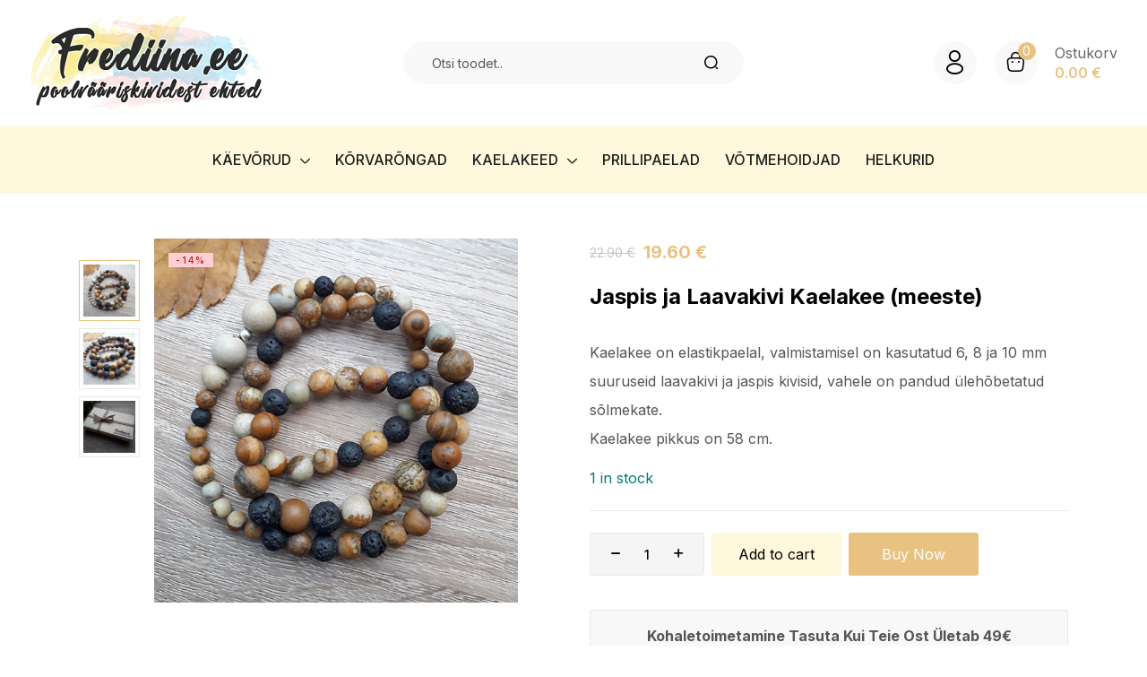

--- FILE ---
content_type: text/html; charset=UTF-8
request_url: https://frediina.ee/toode/kaelakeed/meeste-kaelakeed/jaspis-ja-laavakivi-kaelakee/
body_size: 21091
content:
<!DOCTYPE html>
<html lang="et" class="no-js">
<head>
	<meta charset="UTF-8" />
	<meta name="viewport" content="width=device-width, initial-scale=1" />
	<link rel="profile" href="//gmpg.org/xfn/11" />
	<title>Jaspis ja Laavakivi Kaelakee (meeste) &#8211; Frediina.ee</title>
<meta name='robots' content='max-image-preview:large' />
<link rel='dns-prefetch' href='//fonts.googleapis.com' />
<link rel="alternate" type="application/rss+xml" title="Frediina.ee &raquo; RSS" href="https://frediina.ee/feed/" />
<link rel="alternate" type="application/rss+xml" title="Frediina.ee &raquo; Kommentaaride RSS" href="https://frediina.ee/comments/feed/" />
<link rel="alternate" title="oEmbed (JSON)" type="application/json+oembed" href="https://frediina.ee/wp-json/oembed/1.0/embed?url=https%3A%2F%2Ffrediina.ee%2Ftoode%2Fkaelakeed%2Fmeeste-kaelakeed%2Fjaspis-ja-laavakivi-kaelakee%2F" />
<link rel="alternate" title="oEmbed (XML)" type="text/xml+oembed" href="https://frediina.ee/wp-json/oembed/1.0/embed?url=https%3A%2F%2Ffrediina.ee%2Ftoode%2Fkaelakeed%2Fmeeste-kaelakeed%2Fjaspis-ja-laavakivi-kaelakee%2F&#038;format=xml" />
<style id='wp-img-auto-sizes-contain-inline-css' type='text/css'>
img:is([sizes=auto i],[sizes^="auto," i]){contain-intrinsic-size:3000px 1500px}
/*# sourceURL=wp-img-auto-sizes-contain-inline-css */
</style>
<style id='wp-emoji-styles-inline-css' type='text/css'>

	img.wp-smiley, img.emoji {
		display: inline !important;
		border: none !important;
		box-shadow: none !important;
		height: 1em !important;
		width: 1em !important;
		margin: 0 0.07em !important;
		vertical-align: -0.1em !important;
		background: none !important;
		padding: 0 !important;
	}
/*# sourceURL=wp-emoji-styles-inline-css */
</style>
<link rel='stylesheet' id='wp-block-library-css' href='https://frediina.ee/wp-includes/css/dist/block-library/style.min.css?ver=6.9' type='text/css' media='all' />
<style id='global-styles-inline-css' type='text/css'>
:root{--wp--preset--aspect-ratio--square: 1;--wp--preset--aspect-ratio--4-3: 4/3;--wp--preset--aspect-ratio--3-4: 3/4;--wp--preset--aspect-ratio--3-2: 3/2;--wp--preset--aspect-ratio--2-3: 2/3;--wp--preset--aspect-ratio--16-9: 16/9;--wp--preset--aspect-ratio--9-16: 9/16;--wp--preset--color--black: #000000;--wp--preset--color--cyan-bluish-gray: #abb8c3;--wp--preset--color--white: #ffffff;--wp--preset--color--pale-pink: #f78da7;--wp--preset--color--vivid-red: #cf2e2e;--wp--preset--color--luminous-vivid-orange: #ff6900;--wp--preset--color--luminous-vivid-amber: #fcb900;--wp--preset--color--light-green-cyan: #7bdcb5;--wp--preset--color--vivid-green-cyan: #00d084;--wp--preset--color--pale-cyan-blue: #8ed1fc;--wp--preset--color--vivid-cyan-blue: #0693e3;--wp--preset--color--vivid-purple: #9b51e0;--wp--preset--gradient--vivid-cyan-blue-to-vivid-purple: linear-gradient(135deg,rgb(6,147,227) 0%,rgb(155,81,224) 100%);--wp--preset--gradient--light-green-cyan-to-vivid-green-cyan: linear-gradient(135deg,rgb(122,220,180) 0%,rgb(0,208,130) 100%);--wp--preset--gradient--luminous-vivid-amber-to-luminous-vivid-orange: linear-gradient(135deg,rgb(252,185,0) 0%,rgb(255,105,0) 100%);--wp--preset--gradient--luminous-vivid-orange-to-vivid-red: linear-gradient(135deg,rgb(255,105,0) 0%,rgb(207,46,46) 100%);--wp--preset--gradient--very-light-gray-to-cyan-bluish-gray: linear-gradient(135deg,rgb(238,238,238) 0%,rgb(169,184,195) 100%);--wp--preset--gradient--cool-to-warm-spectrum: linear-gradient(135deg,rgb(74,234,220) 0%,rgb(151,120,209) 20%,rgb(207,42,186) 40%,rgb(238,44,130) 60%,rgb(251,105,98) 80%,rgb(254,248,76) 100%);--wp--preset--gradient--blush-light-purple: linear-gradient(135deg,rgb(255,206,236) 0%,rgb(152,150,240) 100%);--wp--preset--gradient--blush-bordeaux: linear-gradient(135deg,rgb(254,205,165) 0%,rgb(254,45,45) 50%,rgb(107,0,62) 100%);--wp--preset--gradient--luminous-dusk: linear-gradient(135deg,rgb(255,203,112) 0%,rgb(199,81,192) 50%,rgb(65,88,208) 100%);--wp--preset--gradient--pale-ocean: linear-gradient(135deg,rgb(255,245,203) 0%,rgb(182,227,212) 50%,rgb(51,167,181) 100%);--wp--preset--gradient--electric-grass: linear-gradient(135deg,rgb(202,248,128) 0%,rgb(113,206,126) 100%);--wp--preset--gradient--midnight: linear-gradient(135deg,rgb(2,3,129) 0%,rgb(40,116,252) 100%);--wp--preset--font-size--small: 13px;--wp--preset--font-size--medium: 20px;--wp--preset--font-size--large: 36px;--wp--preset--font-size--x-large: 42px;--wp--preset--spacing--20: 0.44rem;--wp--preset--spacing--30: 0.67rem;--wp--preset--spacing--40: 1rem;--wp--preset--spacing--50: 1.5rem;--wp--preset--spacing--60: 2.25rem;--wp--preset--spacing--70: 3.38rem;--wp--preset--spacing--80: 5.06rem;--wp--preset--shadow--natural: 6px 6px 9px rgba(0, 0, 0, 0.2);--wp--preset--shadow--deep: 12px 12px 50px rgba(0, 0, 0, 0.4);--wp--preset--shadow--sharp: 6px 6px 0px rgba(0, 0, 0, 0.2);--wp--preset--shadow--outlined: 6px 6px 0px -3px rgb(255, 255, 255), 6px 6px rgb(0, 0, 0);--wp--preset--shadow--crisp: 6px 6px 0px rgb(0, 0, 0);}:where(.is-layout-flex){gap: 0.5em;}:where(.is-layout-grid){gap: 0.5em;}body .is-layout-flex{display: flex;}.is-layout-flex{flex-wrap: wrap;align-items: center;}.is-layout-flex > :is(*, div){margin: 0;}body .is-layout-grid{display: grid;}.is-layout-grid > :is(*, div){margin: 0;}:where(.wp-block-columns.is-layout-flex){gap: 2em;}:where(.wp-block-columns.is-layout-grid){gap: 2em;}:where(.wp-block-post-template.is-layout-flex){gap: 1.25em;}:where(.wp-block-post-template.is-layout-grid){gap: 1.25em;}.has-black-color{color: var(--wp--preset--color--black) !important;}.has-cyan-bluish-gray-color{color: var(--wp--preset--color--cyan-bluish-gray) !important;}.has-white-color{color: var(--wp--preset--color--white) !important;}.has-pale-pink-color{color: var(--wp--preset--color--pale-pink) !important;}.has-vivid-red-color{color: var(--wp--preset--color--vivid-red) !important;}.has-luminous-vivid-orange-color{color: var(--wp--preset--color--luminous-vivid-orange) !important;}.has-luminous-vivid-amber-color{color: var(--wp--preset--color--luminous-vivid-amber) !important;}.has-light-green-cyan-color{color: var(--wp--preset--color--light-green-cyan) !important;}.has-vivid-green-cyan-color{color: var(--wp--preset--color--vivid-green-cyan) !important;}.has-pale-cyan-blue-color{color: var(--wp--preset--color--pale-cyan-blue) !important;}.has-vivid-cyan-blue-color{color: var(--wp--preset--color--vivid-cyan-blue) !important;}.has-vivid-purple-color{color: var(--wp--preset--color--vivid-purple) !important;}.has-black-background-color{background-color: var(--wp--preset--color--black) !important;}.has-cyan-bluish-gray-background-color{background-color: var(--wp--preset--color--cyan-bluish-gray) !important;}.has-white-background-color{background-color: var(--wp--preset--color--white) !important;}.has-pale-pink-background-color{background-color: var(--wp--preset--color--pale-pink) !important;}.has-vivid-red-background-color{background-color: var(--wp--preset--color--vivid-red) !important;}.has-luminous-vivid-orange-background-color{background-color: var(--wp--preset--color--luminous-vivid-orange) !important;}.has-luminous-vivid-amber-background-color{background-color: var(--wp--preset--color--luminous-vivid-amber) !important;}.has-light-green-cyan-background-color{background-color: var(--wp--preset--color--light-green-cyan) !important;}.has-vivid-green-cyan-background-color{background-color: var(--wp--preset--color--vivid-green-cyan) !important;}.has-pale-cyan-blue-background-color{background-color: var(--wp--preset--color--pale-cyan-blue) !important;}.has-vivid-cyan-blue-background-color{background-color: var(--wp--preset--color--vivid-cyan-blue) !important;}.has-vivid-purple-background-color{background-color: var(--wp--preset--color--vivid-purple) !important;}.has-black-border-color{border-color: var(--wp--preset--color--black) !important;}.has-cyan-bluish-gray-border-color{border-color: var(--wp--preset--color--cyan-bluish-gray) !important;}.has-white-border-color{border-color: var(--wp--preset--color--white) !important;}.has-pale-pink-border-color{border-color: var(--wp--preset--color--pale-pink) !important;}.has-vivid-red-border-color{border-color: var(--wp--preset--color--vivid-red) !important;}.has-luminous-vivid-orange-border-color{border-color: var(--wp--preset--color--luminous-vivid-orange) !important;}.has-luminous-vivid-amber-border-color{border-color: var(--wp--preset--color--luminous-vivid-amber) !important;}.has-light-green-cyan-border-color{border-color: var(--wp--preset--color--light-green-cyan) !important;}.has-vivid-green-cyan-border-color{border-color: var(--wp--preset--color--vivid-green-cyan) !important;}.has-pale-cyan-blue-border-color{border-color: var(--wp--preset--color--pale-cyan-blue) !important;}.has-vivid-cyan-blue-border-color{border-color: var(--wp--preset--color--vivid-cyan-blue) !important;}.has-vivid-purple-border-color{border-color: var(--wp--preset--color--vivid-purple) !important;}.has-vivid-cyan-blue-to-vivid-purple-gradient-background{background: var(--wp--preset--gradient--vivid-cyan-blue-to-vivid-purple) !important;}.has-light-green-cyan-to-vivid-green-cyan-gradient-background{background: var(--wp--preset--gradient--light-green-cyan-to-vivid-green-cyan) !important;}.has-luminous-vivid-amber-to-luminous-vivid-orange-gradient-background{background: var(--wp--preset--gradient--luminous-vivid-amber-to-luminous-vivid-orange) !important;}.has-luminous-vivid-orange-to-vivid-red-gradient-background{background: var(--wp--preset--gradient--luminous-vivid-orange-to-vivid-red) !important;}.has-very-light-gray-to-cyan-bluish-gray-gradient-background{background: var(--wp--preset--gradient--very-light-gray-to-cyan-bluish-gray) !important;}.has-cool-to-warm-spectrum-gradient-background{background: var(--wp--preset--gradient--cool-to-warm-spectrum) !important;}.has-blush-light-purple-gradient-background{background: var(--wp--preset--gradient--blush-light-purple) !important;}.has-blush-bordeaux-gradient-background{background: var(--wp--preset--gradient--blush-bordeaux) !important;}.has-luminous-dusk-gradient-background{background: var(--wp--preset--gradient--luminous-dusk) !important;}.has-pale-ocean-gradient-background{background: var(--wp--preset--gradient--pale-ocean) !important;}.has-electric-grass-gradient-background{background: var(--wp--preset--gradient--electric-grass) !important;}.has-midnight-gradient-background{background: var(--wp--preset--gradient--midnight) !important;}.has-small-font-size{font-size: var(--wp--preset--font-size--small) !important;}.has-medium-font-size{font-size: var(--wp--preset--font-size--medium) !important;}.has-large-font-size{font-size: var(--wp--preset--font-size--large) !important;}.has-x-large-font-size{font-size: var(--wp--preset--font-size--x-large) !important;}
/*# sourceURL=global-styles-inline-css */
</style>

<style id='classic-theme-styles-inline-css' type='text/css'>
/*! This file is auto-generated */
.wp-block-button__link{color:#fff;background-color:#32373c;border-radius:9999px;box-shadow:none;text-decoration:none;padding:calc(.667em + 2px) calc(1.333em + 2px);font-size:1.125em}.wp-block-file__button{background:#32373c;color:#fff;text-decoration:none}
/*# sourceURL=/wp-includes/css/classic-themes.min.css */
</style>
<link rel='stylesheet' id='photoswipe-css' href='https://frediina.ee/wp-content/plugins/woocommerce/assets/css/photoswipe/photoswipe.min.css?ver=7.2.0' type='text/css' media='all' />
<link rel='stylesheet' id='photoswipe-default-skin-css' href='https://frediina.ee/wp-content/plugins/woocommerce/assets/css/photoswipe/default-skin/default-skin.min.css?ver=7.2.0' type='text/css' media='all' />
<link rel='stylesheet' id='woocommerce-layout-css' href='https://frediina.ee/wp-content/plugins/woocommerce/assets/css/woocommerce-layout.css?ver=7.2.0' type='text/css' media='all' />
<link rel='stylesheet' id='woocommerce-smallscreen-css' href='https://frediina.ee/wp-content/plugins/woocommerce/assets/css/woocommerce-smallscreen.css?ver=7.2.0' type='text/css' media='only screen and (max-width: 768px)' />
<link rel='stylesheet' id='woocommerce-general-css' href='https://frediina.ee/wp-content/plugins/woocommerce/assets/css/woocommerce.css?ver=7.2.0' type='text/css' media='all' />
<style id='woocommerce-inline-inline-css' type='text/css'>
.woocommerce form .form-row .required { visibility: visible; }
/*# sourceURL=woocommerce-inline-inline-css */
</style>
<link rel='stylesheet' id='hara-theme-fonts-css' href='https://fonts.googleapis.com/css?family=Inter%3A400%2C500%2C600%2C700%7CCormorant%20Garamond%3A400%2C500%2C600%2C700&#038;subset=latin%2Clatin-ext&#038;display=swap' type='text/css' media='all' />
<link rel='stylesheet' id='bootstrap-css' href='https://frediina.ee/wp-content/themes/hara/css/bootstrap.css?ver=5.1' type='text/css' media='all' />
<link rel='stylesheet' id='elementor-frontend-css' href='https://frediina.ee/wp-content/plugins/elementor/assets/css/frontend-lite.min.css?ver=3.9.2' type='text/css' media='all' />
<link rel='stylesheet' id='hara-template-css' href='https://frediina.ee/wp-content/themes/hara/css/template.css?ver=1.0' type='text/css' media='all' />
<link rel='stylesheet' id='hara-style-css' href='https://frediina.ee/wp-content/themes/hara/style.css?ver=1.0' type='text/css' media='all' />
<style id='hara-style-inline-css' type='text/css'>
:root {--tb-theme-color: #e8c281;--tb-theme-color-hover: #dcb87a;--tb-header-mobile-bg: #fff;--tb-back-to-top-bg: #ffffff;--tb-back-to-top-bg-hover: #C4743F;--tb-back-to-top-color: #ffffff;--tb-back-to-top-color-hover: #fff;--tb-header-mobile-color: #000;}:root {--tb-text-primary-font: Inter, sans-serif;--tb-text-second-font: Cormorant Garamond, sans-serif;}/* Theme Options Styles */.checkout-logo img {max-width: 120px;}@media (max-width: 1199px) {/* Limit logo image height for mobile according to mobile header height */.mobile-logo a img {width: 120px;}.mobile-logo a img {padding-top: 10px;padding-bottom: 10px;}}@media screen and (max-width: 782px) {html body.admin-bar{top: -46px !important;position: relative;}}/* Custom CSS */#tasuta {border: 1px solid #E8E8E8;border-radius: 3px;background-color: #F8F8F8;text-align: center;margin-top: 30px;padding: 12px;font-weight: bold;}#tasuta p{margin: 0px;padding: 0px;}#poodall {border-radius: 3px;background-image: url("https://hara.thembaydev.com/demo-2/wp-content/uploads/sites/4/2021/11/banner-bottom-shop.png");background-size: cover;margin-top: 30px;padding: 20px;font-weight: bold;}#wc_shipping_smartpost_estonia_terminal {width: 200px;}#wc_shipping_omniva_parcel_machines_ee_terminal {width: 200px;}#wc_shipping_dpd_shops_ee_terminal {width: 200px;}.product_meta {display: none;}.entry-meta-list {display: none;}.product.v1 .group-add-to-cart .add-cart a {background-color: #FFF8DC;color: #000;}.woocommerce #shop-now .single_add_to_cart_button {background-color: #FFF8DC;color: #000;}
/*# sourceURL=hara-style-inline-css */
</style>
<link rel='stylesheet' id='elementor-icons-css' href='https://frediina.ee/wp-content/plugins/elementor/assets/lib/eicons/css/elementor-icons.min.css?ver=5.16.0' type='text/css' media='all' />
<link rel='stylesheet' id='elementor-post-5088-css' href='https://frediina.ee/wp-content/uploads/elementor/css/post-5088.css?ver=1736341157' type='text/css' media='all' />
<link rel='stylesheet' id='font-awesome-5-all-css' href='https://frediina.ee/wp-content/plugins/elementor/assets/lib/font-awesome/css/all.min.css?ver=3.9.2' type='text/css' media='all' />
<link rel='stylesheet' id='font-awesome-4-shim-css' href='https://frediina.ee/wp-content/plugins/elementor/assets/lib/font-awesome/css/v4-shims.min.css?ver=3.9.2' type='text/css' media='all' />
<link rel='stylesheet' id='elementor-post-5089-css' href='https://frediina.ee/wp-content/uploads/elementor/css/post-5089.css?ver=1736341481' type='text/css' media='all' />
<link rel='stylesheet' id='elementor-post-5104-css' href='https://frediina.ee/wp-content/uploads/elementor/css/post-5104.css?ver=1736341271' type='text/css' media='all' />
<link rel='stylesheet' id='font-awesome-css' href='https://frediina.ee/wp-content/plugins/elementor/assets/lib/font-awesome/css/font-awesome.min.css?ver=4.7.0' type='text/css' media='all' />
<link rel='stylesheet' id='hara-font-tbay-custom-css' href='https://frediina.ee/wp-content/themes/hara/css/font-tbay-custom.css?ver=1.0.0' type='text/css' media='all' />
<link rel='stylesheet' id='simple-line-icons-css' href='https://frediina.ee/wp-content/themes/hara/css/simple-line-icons.css?ver=2.4.0' type='text/css' media='all' />
<link rel='stylesheet' id='material-design-iconic-font-css' href='https://frediina.ee/wp-content/themes/hara/css/material-design-iconic-font.css?ver=2.2.0' type='text/css' media='all' />
<link rel='stylesheet' id='animate-css' href='https://frediina.ee/wp-content/themes/hara/css/animate.css?ver=3.5.0' type='text/css' media='all' />
<link rel='stylesheet' id='jquery-treeview-css' href='https://frediina.ee/wp-content/themes/hara/css/jquery.treeview.css?ver=1.0.0' type='text/css' media='all' />
<link rel='stylesheet' id='google-fonts-1-css' href='https://fonts.googleapis.com/css?family=Roboto%3A100%2C100italic%2C200%2C200italic%2C300%2C300italic%2C400%2C400italic%2C500%2C500italic%2C600%2C600italic%2C700%2C700italic%2C800%2C800italic%2C900%2C900italic%7CRoboto+Slab%3A100%2C100italic%2C200%2C200italic%2C300%2C300italic%2C400%2C400italic%2C500%2C500italic%2C600%2C600italic%2C700%2C700italic%2C800%2C800italic%2C900%2C900italic&#038;display=auto&#038;ver=6.9' type='text/css' media='all' />
<link rel='stylesheet' id='elementor-icons-shared-0-css' href='https://frediina.ee/wp-content/plugins/elementor/assets/lib/font-awesome/css/fontawesome.min.css?ver=5.15.3' type='text/css' media='all' />
<link rel='stylesheet' id='elementor-icons-fa-regular-css' href='https://frediina.ee/wp-content/plugins/elementor/assets/lib/font-awesome/css/regular.min.css?ver=5.15.3' type='text/css' media='all' />
<link rel='stylesheet' id='elementor-icons-fa-brands-css' href='https://frediina.ee/wp-content/plugins/elementor/assets/lib/font-awesome/css/brands.min.css?ver=5.15.3' type='text/css' media='all' />
<link rel="preconnect" href="https://fonts.gstatic.com/" crossorigin><script type="text/javascript" src="https://frediina.ee/wp-includes/js/jquery/jquery.min.js?ver=3.7.1" id="jquery-core-js"></script>
<script type="text/javascript" src="https://frediina.ee/wp-includes/js/jquery/jquery-migrate.min.js?ver=3.4.1" id="jquery-migrate-js"></script>
<script type="text/javascript" src="https://frediina.ee/wp-content/plugins/elementor/assets/lib/font-awesome/js/v4-shims.min.js?ver=3.9.2" id="font-awesome-4-shim-js"></script>
<link rel="https://api.w.org/" href="https://frediina.ee/wp-json/" /><link rel="alternate" title="JSON" type="application/json" href="https://frediina.ee/wp-json/wp/v2/product/2266" /><link rel="EditURI" type="application/rsd+xml" title="RSD" href="https://frediina.ee/xmlrpc.php?rsd" />
<meta name="generator" content="WordPress 6.9" />
<meta name="generator" content="WooCommerce 7.2.0" />
<link rel="canonical" href="https://frediina.ee/toode/kaelakeed/meeste-kaelakeed/jaspis-ja-laavakivi-kaelakee/" />
<link rel='shortlink' href='https://frediina.ee/?p=2266' />
<meta name="generator" content="Redux 4.3.21" />
		<!-- GA Google Analytics @ https://m0n.co/ga -->
		<script async src="https://www.googletagmanager.com/gtag/js?id=UA-117511227-1"></script>
		<script>
			window.dataLayer = window.dataLayer || [];
			function gtag(){dataLayer.push(arguments);}
			gtag('js', new Date());
			gtag('config', 'UA-117511227-1');
		</script>

		<noscript><style>.woocommerce-product-gallery{ opacity: 1 !important; }</style></noscript>
	<meta name="generator" content="Powered by Slider Revolution 6.5.23 - responsive, Mobile-Friendly Slider Plugin for WordPress with comfortable drag and drop interface." />
<link rel="icon" href="https://frediina.ee/wp-content/uploads/2024/04/android-chrome-512x512-1-100x100.png" sizes="32x32" />
<link rel="icon" href="https://frediina.ee/wp-content/uploads/2024/04/android-chrome-512x512-1-333x333.png" sizes="192x192" />
<link rel="apple-touch-icon" href="https://frediina.ee/wp-content/uploads/2024/04/android-chrome-512x512-1-333x333.png" />
<meta name="msapplication-TileImage" content="https://frediina.ee/wp-content/uploads/2024/04/android-chrome-512x512-1-333x333.png" />
<script>function setREVStartSize(e){
			//window.requestAnimationFrame(function() {
				window.RSIW = window.RSIW===undefined ? window.innerWidth : window.RSIW;
				window.RSIH = window.RSIH===undefined ? window.innerHeight : window.RSIH;
				try {
					var pw = document.getElementById(e.c).parentNode.offsetWidth,
						newh;
					pw = pw===0 || isNaN(pw) || (e.l=="fullwidth" || e.layout=="fullwidth") ? window.RSIW : pw;
					e.tabw = e.tabw===undefined ? 0 : parseInt(e.tabw);
					e.thumbw = e.thumbw===undefined ? 0 : parseInt(e.thumbw);
					e.tabh = e.tabh===undefined ? 0 : parseInt(e.tabh);
					e.thumbh = e.thumbh===undefined ? 0 : parseInt(e.thumbh);
					e.tabhide = e.tabhide===undefined ? 0 : parseInt(e.tabhide);
					e.thumbhide = e.thumbhide===undefined ? 0 : parseInt(e.thumbhide);
					e.mh = e.mh===undefined || e.mh=="" || e.mh==="auto" ? 0 : parseInt(e.mh,0);
					if(e.layout==="fullscreen" || e.l==="fullscreen")
						newh = Math.max(e.mh,window.RSIH);
					else{
						e.gw = Array.isArray(e.gw) ? e.gw : [e.gw];
						for (var i in e.rl) if (e.gw[i]===undefined || e.gw[i]===0) e.gw[i] = e.gw[i-1];
						e.gh = e.el===undefined || e.el==="" || (Array.isArray(e.el) && e.el.length==0)? e.gh : e.el;
						e.gh = Array.isArray(e.gh) ? e.gh : [e.gh];
						for (var i in e.rl) if (e.gh[i]===undefined || e.gh[i]===0) e.gh[i] = e.gh[i-1];
											
						var nl = new Array(e.rl.length),
							ix = 0,
							sl;
						e.tabw = e.tabhide>=pw ? 0 : e.tabw;
						e.thumbw = e.thumbhide>=pw ? 0 : e.thumbw;
						e.tabh = e.tabhide>=pw ? 0 : e.tabh;
						e.thumbh = e.thumbhide>=pw ? 0 : e.thumbh;
						for (var i in e.rl) nl[i] = e.rl[i]<window.RSIW ? 0 : e.rl[i];
						sl = nl[0];
						for (var i in nl) if (sl>nl[i] && nl[i]>0) { sl = nl[i]; ix=i;}
						var m = pw>(e.gw[ix]+e.tabw+e.thumbw) ? 1 : (pw-(e.tabw+e.thumbw)) / (e.gw[ix]);
						newh =  (e.gh[ix] * m) + (e.tabh + e.thumbh);
					}
					var el = document.getElementById(e.c);
					if (el!==null && el) el.style.height = newh+"px";
					el = document.getElementById(e.c+"_wrapper");
					if (el!==null && el) {
						el.style.height = newh+"px";
						el.style.display = "block";
					}
				} catch(e){
					console.log("Failure at Presize of Slider:" + e)
				}
			//});
		  };</script>
<link rel='stylesheet' id='sumoselect-css' href='https://frediina.ee/wp-content/themes/hara/css/sumoselect.css?ver=1.0.0' type='text/css' media='all' />
<link rel='stylesheet' id='rs-plugin-settings-css' href='https://frediina.ee/wp-content/plugins/revslider/public/assets/css/rs6.css?ver=6.5.23' type='text/css' media='all' />
<style id='rs-plugin-settings-inline-css' type='text/css'>
#rs-demo-id {}
/*# sourceURL=rs-plugin-settings-inline-css */
</style>
</head>
<body class="wp-singular product-template-default single single-product postid-2266 wp-theme-hara theme-hara woocommerce woocommerce-page woocommerce-no-js tbay-wc-gallery-lightbox form-cart-popup  tbay-body-mobile-product-two elementor-default elementor-kit-5088 ajax_cart_popup mobile-show-footer-desktop mobile-show-footer-icon">
<div id="wrapper-container" class="wrapper-container">


	  
<div id="tbay-mobile-smartmenu" data-title="Menu" class="tbay-mmenu d-xl-none"> 


    <div class="tbay-offcanvas-body">
        
        <div id="mmenu-close">
            <button type="button" class="btn btn-toggle-canvas" data-toggle="offcanvas">
                <i class="tb-icon tb-icon-close-01"></i>
            </button>
        </div>

                <nav id="tbay-mobile-menu-navbar" class="menu navbar navbar-offcanvas navbar-static" data-id="menu-menuu" >
            <div id="main-mobile-menu-mmenu" class="menu-menuu-container"><ul id="main-mobile-menu-mmenu-wrapper" class="menu" data-id="menuu"><li id="menu-item-2374" class="menu-item menu-item-type-taxonomy menu-item-object-product_cat menu-item-has-children menu-item-2374"><a class="elementor-item" href="https://frediina.ee/tootekategooria/kaevorud/"><span class="menu-title">Käevõrud</span><b class="caret"></b></a>
<ul class="sub-menu">
	<li id="menu-item-5324" class="menu-item menu-item-type-taxonomy menu-item-object-product_cat menu-item-5324"><a class="elementor-item" href="https://frediina.ee/tootekategooria/kaevorud/naiste-kaevorud/"><span class="menu-title">Naistele</span></a></li>
	<li id="menu-item-2378" class="menu-item menu-item-type-taxonomy menu-item-object-product_cat menu-item-2378"><a class="elementor-item" href="https://frediina.ee/tootekategooria/kaevorud/meeste-kaevorud/"><span class="menu-title">Meestele</span></a></li>
	<li id="menu-item-2377" class="menu-item menu-item-type-taxonomy menu-item-object-product_cat menu-item-2377"><a class="elementor-item" href="https://frediina.ee/tootekategooria/kaevorud/laste-kaevorud/"><span class="menu-title">Lastele</span></a></li>
	<li id="menu-item-2382" class="menu-item menu-item-type-taxonomy menu-item-object-product_cat menu-item-2382"><a class="elementor-item" href="https://frediina.ee/tootekategooria/kaevorud/paaride-kaevorud/"><span class="menu-title">Paaridele</span></a></li>
</ul>
</li>
<li id="menu-item-2375" class="menu-item menu-item-type-taxonomy menu-item-object-product_cat menu-item-2375"><a class="elementor-item" href="https://frediina.ee/tootekategooria/korvarongad/"><span class="menu-title">Kõrvarõngad</span></a></li>
<li id="menu-item-2373" class="menu-item menu-item-type-taxonomy menu-item-object-product_cat current-product-ancestor menu-item-has-children menu-item-2373"><a class="elementor-item" href="https://frediina.ee/tootekategooria/kaelakeed/"><span class="menu-title">Kaelakeed</span><b class="caret"></b></a>
<ul class="sub-menu">
	<li id="menu-item-2381" class="menu-item menu-item-type-taxonomy menu-item-object-product_cat menu-item-2381"><a class="elementor-item" href="https://frediina.ee/tootekategooria/kaelakeed/naiste-kaelakeed/"><span class="menu-title">Naistele</span></a></li>
	<li id="menu-item-2380" class="menu-item menu-item-type-taxonomy menu-item-object-product_cat current-product-ancestor current-menu-parent current-product-parent menu-item-2380"><a class="elementor-item" href="https://frediina.ee/tootekategooria/kaelakeed/meeste-kaelakeed/"><span class="menu-title">Meestele</span></a></li>
</ul>
</li>
<li id="menu-item-5408" class="menu-item menu-item-type-taxonomy menu-item-object-product_cat menu-item-5408"><a class="elementor-item" href="https://frediina.ee/tootekategooria/prillipaelad/"><span class="menu-title">Prillipaelad</span></a></li>
<li id="menu-item-2376" class="menu-item menu-item-type-taxonomy menu-item-object-product_cat menu-item-2376"><a class="elementor-item" href="https://frediina.ee/tootekategooria/votmehoidjad/"><span class="menu-title">Võtmehoidjad</span></a></li>
<li id="menu-item-2372" class="menu-item menu-item-type-taxonomy menu-item-object-product_cat menu-item-2372"><a class="elementor-item" href="https://frediina.ee/tootekategooria/helkurid/"><span class="menu-title">Helkurid</span></a></li>
</ul></div>        </nav>


    </div>
             <div id="mm-tbay-bottom">  
    
            <div class="mm-bottom-track-wrapper">

                                    <div class="mm-bottom-langue-currency ">
                                                    <div class="mm-bottom-langue">
                                                            </div>
                                        
                                                
                    </div>
                                </div>


        </div>
           
</div><div class="topbar-device-mobile d-xl-none clearfix ">

	<div class="active-mobile"><a href="#tbay-mobile-menu-navbar" class="btn btn-sm"><i class="tb-icon tb-icon-menu"></i></a><a href="#page" class="btn btn-sm"><i class="tb-icon tb-icon-cross"></i></a></div><div class="mobile-logo"><a href="https://frediina.ee/"><img src="https://frediina.ee/wp-content/uploads/2022/08/frediina_logo.png" width="260" height="110" alt="Frediina.ee"></a></div><div class="device-mini_cart top-cart tbay-element-mini-cart">					<div class="tbay-offcanvas-cart sidebar-right offcanvas offcanvas-end" id="cart-offcanvas-mobile">
	<div class="offcanvas-header widget-header-cart">
		<div class="header-cart-content">
			<h3 class="widget-title heading-title">Shopping cart</h3>
			<a href="javascript:;" class="offcanvas-close" data-bs-dismiss="offcanvas" aria-label="Close"><i class="tb-icon tb-icon-cross"></i></a>
		</div>
	</div> 
	<div class="offcanvas-body widget_shopping_cart_content">
	
<div class="mini_cart_content">
	<div class="mini_cart_inner">
		<div class="mcart-border">
							<ul class="cart_empty ">
					<li><span>Your cart is empty</span></li>
					<li class="total"><a class="button wc-continue" href="https://frediina.ee/pood/">Continue Shopping<i class="tb-icon tb-icon-angle-right"></i></a></li>
				</ul>
			
						<div class="clearfix"></div>
		</div>
	</div>
</div>
	</div>
</div>					<div class="tbay-topcart">
						<div id="cart-51nLW" class="cart-dropdown dropdown">
                            <a class="dropdown-toggle mini-cart v2" data-bs-toggle="offcanvas" data-bs-target="#cart-offcanvas-mobile" aria-controls="cart-offcanvas-mobile" href="javascript:void(0);">
                                    <i class="tb-icon tb-icon-cart"></i>
									<span class="mini-cart-items">
									0									</span>
								<span>Cart</span>
							</a>   
						</div>
					</div> 
				</div>			</div>


            <div class="footer-device-mobile d-xl-none clearfix">
                        </div>
        

	
<header id="tbay-header" class="tbay_header-template site-header header-on-slider">

		

				<div data-elementor-type="wp-post" data-elementor-id="5089" class="elementor elementor-5089">
									<section class="elementor-section elementor-top-section elementor-element elementor-element-8cfa9ff elementor-section-content-middle elementor-section-full_width elementor-section-height-default elementor-section-height-default" data-id="8cfa9ff" data-element_type="section" data-settings="{&quot;background_background&quot;:&quot;classic&quot;}">
						<div class="elementor-container elementor-column-gap-default">
					<div class="elementor-column elementor-col-33 elementor-top-column elementor-element elementor-element-ab9770e" data-id="ab9770e" data-element_type="column">
			<div class="elementor-widget-wrap elementor-element-populated">
								<div class="elementor-element elementor-element-3128dc2 elementor-widget elementor-widget-hara-site-logo w-auto elementor-widget-tbay-base" data-id="3128dc2" data-element_type="widget" data-widget_type="hara-site-logo.default">
				<div class="elementor-widget-container">
			
<div class="tbay-element tbay-element-site-logo">

    <div class="header-logo">
        
            <a href="https://frediina.ee">
                <img width="260" height="110" src="https://frediina.ee/wp-content/uploads/2022/08/frediina_logo.png" class="header-logo-img" alt="" decoding="async" />            </a>
            </div>

</div>		</div>
				</div>
					</div>
		</div>
				<div class="elementor-column elementor-col-33 elementor-top-column elementor-element elementor-element-832aa54" data-id="832aa54" data-element_type="column">
			<div class="elementor-widget-wrap elementor-element-populated">
								<div class="elementor-element elementor-element-2d151d1 elementor-widget elementor-widget-tbay-search-form" data-id="2d151d1" data-element_type="widget" data-widget_type="tbay-search-form.default">
				<div class="elementor-widget-container">
			        <div class="tbay-element tbay-element-search-form">
                        <div class="tbay-search-form">
                <form action="https://frediina.ee/" method="get" class="hara-ajax-search searchform" data-thumbnail="1" data-subtitle="1" data-appendto=".search-results-fAotl" data-price="1" data-minChars="2" data-post-type="product" data-count="5" >
                    <div class="form-group">
                        <div class="input-group">

                        
                        
                        <input data-style="right" type="text" placeholder="Otsi toodet.." name="s" required oninvalid="this.setCustomValidity('Lisa vähemalt 2 tähemärki')" oninput="setCustomValidity('')" class="tbay-search form-control input-sm"/>
                        
                        <div class="search-results-wrapper">
                            <div class="hara-search-results search-results-fAotl" ></div>
                        </div>

                        <div class="button-group input-group-addon">
                            <button type="submit" class="button-search btn btn-sm>">
                                <i aria-hidden="true" class="tb-icon tb-icon-search"></i>                                                            </button>
                            <div class="tbay-preloader"></div>
                        </div>

                        <input type="hidden" name="post_type" value="product" class="post_type" />
                        </div>
                        
                    </div>
                </form>
            </div>
                </div>
    		</div>
				</div>
					</div>
		</div>
				<div class="elementor-column elementor-col-33 elementor-top-column elementor-element elementor-element-7ff0d0a" data-id="7ff0d0a" data-element_type="column">
			<div class="elementor-widget-wrap elementor-element-populated">
								<div class="elementor-element elementor-element-ceb46cb elementor-widget w-auto elementor-widget-tbay-account" data-id="ceb46cb" data-element_type="widget" data-widget_type="tbay-account.default">
				<div class="elementor-widget-container">
			    <div class="tbay-element tbay-element-account header-icon">
        <div class="tbay-login">
                                        <a data-bs-toggle="modal" data-bs-target="#custom-login-wrapper" href="javascript:void(0)">
                                <i aria-hidden="true" class="tb-icon tb-icon-account"></i>                            </a>  
                                </div>
</div>
		</div>
				</div>
				<div class="elementor-element elementor-element-c2ba973 elementor-widget w-auto elementor-widget-tbay-mini-cart" data-id="c2ba973" data-element_type="widget" data-widget_type="tbay-mini-cart.default">
				<div class="elementor-widget-container">
			<div class="tbay-element tbay-element-mini-cart">
    <div class="tbay-topcart popup">
 <div id="cart-E1kBN" class="cart-dropdown cart-popup dropdown">
        <a class="dropdown-toggle mini-cart" data-bs-toggle="dropdown" data-bs-auto-close="outside" href="javascript:void(0);" title="View your shopping cart">
			
        <span class="cart-icon">

                            <i class="tb-icon tb-icon-shopping-cart"></i>
                        <span class="mini-cart-items">
               0            </span>
        </span>

                    <span class="text-cart">

                            <span>Ostukorv</span>
            
                            <span class="subtotal"><span class="woocommerce-Price-amount amount"><bdi>0.00&nbsp;<span class="woocommerce-Price-currencySymbol">&euro;</span></bdi></span></span>
            
        </span>

                </a>            
        <div class="dropdown-menu">
        	<div class="widget_shopping_cart_content">
            	
<div class="mini_cart_content">
	<div class="mini_cart_inner">
		<div class="mcart-border">
							<ul class="cart_empty ">
					<li><span>Your cart is empty</span></li>
					<li class="total"><a class="button wc-continue" href="https://frediina.ee/pood/">Continue Shopping<i class="tb-icon tb-icon-angle-right"></i></a></li>
				</ul>
			
						<div class="clearfix"></div>
		</div>
	</div>
</div>
       		</div>
    	</div>
    </div>
</div>     </div>		</div>
				</div>
					</div>
		</div>
							</div>
		</section>
				<section class="elementor-section elementor-top-section elementor-element elementor-element-f94cfc0 elementor-section-boxed elementor-section-height-default elementor-section-height-default" data-id="f94cfc0" data-element_type="section" data-settings="{&quot;background_background&quot;:&quot;classic&quot;}">
						<div class="elementor-container elementor-column-gap-default">
					<div class="elementor-column elementor-col-100 elementor-top-column elementor-element elementor-element-6ad167d" data-id="6ad167d" data-element_type="column">
			<div class="elementor-widget-wrap elementor-element-populated">
								<div class="elementor-element elementor-element-3e5b727 elementor-nav-menu__align-center hidden-indicator-1 elementor-widget elementor-widget-tbay-nav-menu" data-id="3e5b727" data-element_type="widget" data-settings="{&quot;layout&quot;:&quot;horizontal&quot;}" data-widget_type="tbay-nav-menu.default">
				<div class="elementor-widget-container">
			<div class="tbay-element tbay-element-nav-menu" data-wrapper="{&quot;layout&quot;:&quot;horizontal&quot;,&quot;type_menu&quot;:null}">
		
	
					<nav class="elementor-nav-menu--main elementor-nav-menu__container elementor-nav-menu--layout-horizontal tbay-horizontal" data-id="menuu">
			<ul id="menu-1-cRv4k" class="elementor-nav-menu menu nav navbar-nav megamenu flex-row"><li class="menu-item menu-item-type-taxonomy menu-item-object-product_cat menu-item-has-children menu-item-2374"><a class="elementor-item" href="https://frediina.ee/tootekategooria/kaevorud/"><span class="menu-title">Käevõrud</span><b class="caret"></b></a>
<ul class="sub-menu">
	<li class="menu-item menu-item-type-taxonomy menu-item-object-product_cat menu-item-5324"><a class="elementor-item" href="https://frediina.ee/tootekategooria/kaevorud/naiste-kaevorud/"><span class="menu-title">Naistele</span></a></li>
	<li class="menu-item menu-item-type-taxonomy menu-item-object-product_cat menu-item-2378"><a class="elementor-item" href="https://frediina.ee/tootekategooria/kaevorud/meeste-kaevorud/"><span class="menu-title">Meestele</span></a></li>
	<li class="menu-item menu-item-type-taxonomy menu-item-object-product_cat menu-item-2377"><a class="elementor-item" href="https://frediina.ee/tootekategooria/kaevorud/laste-kaevorud/"><span class="menu-title">Lastele</span></a></li>
	<li class="menu-item menu-item-type-taxonomy menu-item-object-product_cat menu-item-2382"><a class="elementor-item" href="https://frediina.ee/tootekategooria/kaevorud/paaride-kaevorud/"><span class="menu-title">Paaridele</span></a></li>
</ul>
</li>
<li class="menu-item menu-item-type-taxonomy menu-item-object-product_cat menu-item-2375"><a class="elementor-item" href="https://frediina.ee/tootekategooria/korvarongad/"><span class="menu-title">Kõrvarõngad</span></a></li>
<li class="menu-item menu-item-type-taxonomy menu-item-object-product_cat current-product-ancestor menu-item-has-children menu-item-2373"><a class="elementor-item" href="https://frediina.ee/tootekategooria/kaelakeed/"><span class="menu-title">Kaelakeed</span><b class="caret"></b></a>
<ul class="sub-menu">
	<li class="menu-item menu-item-type-taxonomy menu-item-object-product_cat menu-item-2381"><a class="elementor-item" href="https://frediina.ee/tootekategooria/kaelakeed/naiste-kaelakeed/"><span class="menu-title">Naistele</span></a></li>
	<li class="menu-item menu-item-type-taxonomy menu-item-object-product_cat current-product-ancestor current-menu-parent current-product-parent menu-item-2380"><a class="elementor-item" href="https://frediina.ee/tootekategooria/kaelakeed/meeste-kaelakeed/"><span class="menu-title">Meestele</span></a></li>
</ul>
</li>
<li class="menu-item menu-item-type-taxonomy menu-item-object-product_cat menu-item-5408"><a class="elementor-item" href="https://frediina.ee/tootekategooria/prillipaelad/"><span class="menu-title">Prillipaelad</span></a></li>
<li class="menu-item menu-item-type-taxonomy menu-item-object-product_cat menu-item-2376"><a class="elementor-item" href="https://frediina.ee/tootekategooria/votmehoidjad/"><span class="menu-title">Võtmehoidjad</span></a></li>
<li class="menu-item menu-item-type-taxonomy menu-item-object-product_cat menu-item-2372"><a class="elementor-item" href="https://frediina.ee/tootekategooria/helkurid/"><span class="menu-title">Helkurid</span></a></li>
</ul>		</nav>
	
</div>		</div>
				</div>
					</div>
		</div>
							</div>
		</section>
							</div>
		 

		<div id="nav-cover"></div>
	<div class="bg-close-canvas-menu"></div>
</header>	
	<div id="tbay-main-content">
	
	<div id="main-wrapper" class="vertical main-wrapper ">
		
		<div id="main-container" class="container">
			<div class="row ">
								<div id="main" class="singular-shop archive-full content col-12"><!-- .content -->

				
				
					
			
<div class="woocommerce-notices-wrapper"></div>
<div id="product-2266" class="style-vertical product type-product post-2266 status-publish first instock product_cat-meeste-kaelakeed has-post-thumbnail sale sold-individually shipping-taxable purchasable product-type-simple">
	
	<div class="single-main-content">
	
	<div class="row">
		<div class="image-mains col-lg-6 ">
			
	<span class="onsale"><span class="saled">-14%</span></span>
	


<div class="woocommerce-product-gallery woocommerce-product-gallery--with-images woocommerce-product-gallery--columns-4 images has-gallery" data-columns="4" data-rtl="no" data-layout=vertical style="opacity: 0; transition: opacity .25s ease-in-out;">

	<figure class="woocommerce-product-gallery__wrapper">
		<div data-thumb="https://frediina.ee/wp-content/uploads/2018/12/20181209_124555-100x100.jpg" data-thumb-alt="Jaspis ja Laavakivi Kaelakee" class="woocommerce-product-gallery__image"><a href="https://frediina.ee/wp-content/uploads/2018/12/20181209_124555.jpg"><img width="599" height="599" src="https://frediina.ee/wp-content/uploads/2018/12/20181209_124555.jpg" class="wp-post-image" alt="Jaspis ja Laavakivi Kaelakee" title="Jaspis ja Laavakivi Kaelakee" data-caption="Jaspis ja Laavakivi Kaelakee" data-src="https://frediina.ee/wp-content/uploads/2018/12/20181209_124555.jpg" data-large_image="https://frediina.ee/wp-content/uploads/2018/12/20181209_124555.jpg" data-large_image_width="599" data-large_image_height="599" decoding="async" fetchpriority="high" /></a></div><div data-thumb="https://frediina.ee/wp-content/uploads/2018/12/20181209_124611-100x100.jpg" data-thumb-alt="Jaspis ja Laavakivi Kaelakee" class="woocommerce-product-gallery__image"><a href="https://frediina.ee/wp-content/uploads/2018/12/20181209_124611.jpg"><img width="599" height="599" src="https://frediina.ee/wp-content/uploads/2018/12/20181209_124611.jpg" class="" alt="Jaspis ja Laavakivi Kaelakee" title="Jaspis ja Laavakivi Kaelakee" data-caption="Jaspis ja Laavakivi Kaelakee" data-src="https://frediina.ee/wp-content/uploads/2018/12/20181209_124611.jpg" data-large_image="https://frediina.ee/wp-content/uploads/2018/12/20181209_124611.jpg" data-large_image_width="599" data-large_image_height="599" decoding="async" /></a></div><div data-thumb="https://frediina.ee/wp-content/uploads/2019/11/20201201_113320-100x100.jpg" data-thumb-alt="" class="woocommerce-product-gallery__image"><a href="https://frediina.ee/wp-content/uploads/2019/11/20201201_113320.jpg"><img width="700" height="700" src="https://frediina.ee/wp-content/uploads/2019/11/20201201_113320.jpg" class="" alt="" title="20201201_113320" data-caption="" data-src="https://frediina.ee/wp-content/uploads/2019/11/20201201_113320.jpg" data-large_image="https://frediina.ee/wp-content/uploads/2019/11/20201201_113320.jpg" data-large_image_width="700" data-large_image_height="700" decoding="async" /></a></div>	</figure>
    <div class="details-btn-wrapper"><a class="view-details-btn" href="https://frediina.ee/toode/kaelakeed/meeste-kaelakeed/jaspis-ja-laavakivi-kaelakee/">View details</a></div></div>
		</div>
		<div class="information col-lg-6">
			<div class="summary entry-summary ">
				<div class="top-single-product">
					<p class="price"><del aria-hidden="true"><span class="woocommerce-Price-amount amount"><bdi>22.90&nbsp;<span class="woocommerce-Price-currencySymbol">&euro;</span></bdi></span></del> <ins><span class="woocommerce-Price-amount amount"><bdi>19.60&nbsp;<span class="woocommerce-Price-currencySymbol">&euro;</span></bdi></span></ins></p>
<h1 class="product_title entry-title">Jaspis ja Laavakivi Kaelakee (meeste)</h1>				</div>
				<div class="woocommerce-product-details__short-description">
	<p>Kaelakee on elastikpaelal, valmistamisel on kasutatud 6, 8 ja 10 mm suuruseid laavakivi ja jaspis kivisid, vahele on pandud ülehõbetatud sõlmekate.<br />
Kaelakee pikkus on 58 cm.</p>
</div>
<p class="stock in-stock">1 in stock</p>

	
	<form class="cart" action="https://frediina.ee/toode/kaelakeed/meeste-kaelakeed/jaspis-ja-laavakivi-kaelakee/" method="post" enctype='multipart/form-data'>
					<div id="mobile-close-infor"><i class="tb-icon tb-icon-close-01"></i></div>
			<div class="mobile-infor-wrapper">
				<div class="d-flex">
					<div class="me-3">
						<img width="100" height="100" src="https://frediina.ee/wp-content/uploads/2018/12/20181209_124555-100x100.jpg" class="attachment-woocommerce_gallery_thumbnail size-woocommerce_gallery_thumbnail" alt="Jaspis ja Laavakivi Kaelakee" decoding="async" loading="lazy" />					</div>
					<div class="media-body">
						<div class="infor-body">
							<p class="price"><del aria-hidden="true"><span class="woocommerce-Price-amount amount"><bdi>22.90&nbsp;<span class="woocommerce-Price-currencySymbol">&euro;</span></bdi></span></del> <ins><span class="woocommerce-Price-amount amount"><bdi>19.60&nbsp;<span class="woocommerce-Price-currencySymbol">&euro;</span></bdi></span></ins></p>							<p class="stock in-stock">1 in stock</p>
						</div> 
					</div>
				</div>
			</div>
			 

	      <div id="shop-now" class="shop-now has-buy-now ajax-single-cart">

	      
		<div class="quantity">
		<label class="screen-reader-text" for="quantity_6974afef67662">Jaspis ja Laavakivi Kaelakee (meeste) quantity</label>
	<input
		type="text"
		 readonly='readonly'		id="quantity_6974afef67662"
		class="input-text qty text"
		name="quantity"
		value="1"
		title="Qty"
		size="4"
		min="1"
		max="1"
			/>
	</div>

		<button type="submit" name="add-to-cart" value="2266" class="single_add_to_cart_button button alt wp-element-button">Add to cart</button>

		<button class="tbay-buy-now button">Buy Now</button><input type="hidden" value="0" name="hara_buy_now" />	        	        <div class="hara-custom-fields d-none"><input type="hidden" name="hara-enable-addtocart-ajax" value="1" /><input type="hidden" name="data-product_id" value="2266" /><input type="hidden" name="data-type" value="simple" /></div></div>	</form>

				<div id="mobile-close-infor-wrapper"></div>
			<div class="mobile-btn-cart-click  has-buy-now">
				<div id="tbay-click-addtocart">Add to cart</div>
									<div id="tbay-click-buy-now">Buy Now</div>
				 
			</div>
			<div id="tasuta">
<p>Kohaletoimetamine Tasuta Kui Teie Ost Ületab 49€</p>
</div>
<div class="product_meta">

	
	
	<span class="posted_in">Category: <a href="https://frediina.ee/tootekategooria/kaelakeed/meeste-kaelakeed/" rel="tag">Poolvääriskividest Kaelakeed Meestele</a></span>
	
	
</div>
<div class="tbay-social-links"><a class="share-facebook tbay-facebook" title="Jaspis ja Laavakivi Kaelakee (meeste)" href="http://www.facebook.com/sharer.php?u=https%3A%2F%2Ffrediina.ee%2Ftoode%2Fkaelakeed%2Fmeeste-kaelakeed%2Fjaspis-ja-laavakivi-kaelakee%2F&t=Jaspis+ja+Laavakivi+Kaelakee+%28meeste%29" target="_blank"><i class="fa fa-facebook"></i></a><a class="share-twitter tbay-twitter" href="http://twitter.com/share?text=Jaspis ja Laavakivi Kaelakee (meeste)&url=https%3A%2F%2Ffrediina.ee%2Ftoode%2Fkaelakeed%2Fmeeste-kaelakeed%2Fjaspis-ja-laavakivi-kaelakee%2F" title="Jaspis+ja+Laavakivi+Kaelakee+%28meeste%29" target="_blank"><i class="fa fa-twitter"></i></a><a class="share-linkedin tbay-linkedin" href="http://www.linkedin.com/shareArticle?url=https%3A%2F%2Ffrediina.ee%2Ftoode%2Fkaelakeed%2Fmeeste-kaelakeed%2Fjaspis-ja-laavakivi-kaelakee%2F&title=Jaspis ja Laavakivi Kaelakee (meeste)" title="Jaspis+ja+Laavakivi+Kaelakee+%28meeste%29" target="_blank"><i class="fa fa-linkedin"></i></a><a class="share-pinterest tbay-pinterest" href="http://pinterest.com/pin/create/button?media=https%3A%2F%2Ffrediina.ee%2Fwp-content%2Fuploads%2F2018%2F12%2F20181209_124555.jpg&url=https%3A%2F%2Ffrediina.ee%2Ftoode%2Fkaelakeed%2Fmeeste-kaelakeed%2Fjaspis-ja-laavakivi-kaelakee%2F&description=Jaspis ja Laavakivi Kaelakee (meeste)" title="Jaspis+ja+Laavakivi+Kaelakee+%28meeste%29" target="_blank"><i class="fa fa-pinterest-p"></i></a><a class="share-email tbay-email" href="mailto:?subject=Jaspis ja Laavakivi Kaelakee (meeste)&body=https%3A%2F%2Ffrediina.ee%2Ftoode%2Fkaelakeed%2Fmeeste-kaelakeed%2Fjaspis-ja-laavakivi-kaelakee%2F" title="Jaspis ja Laavakivi Kaelakee (meeste)" target="_blank"><i class="fa fa-envelope-o"></i></a></div>				

			</div><!-- .summary -->
		</div>

	</div>
</div>

	<div id="woocommerce-tabs" class="woocommerce-tabs wc-tabs-wrapper">
		<ul class="tabs wc-tabs nav nav-tabs" role="tablist">
							<li class="description_tab" id="tbay-wc-tab-description" role="tab" aria-controls="tab-description">
					<a href="#tab-description">Description</a>
				</li>
							<li class="additional_information_tab" id="tbay-wc-tab-additional_information" role="tab" aria-controls="tab-additional_information">
					<a href="#tab-additional_information">Additional information</a>
				</li>
					</ul>
					<div class="woocommerce-Tabs-panel woocommerce-Tabs-panel--description panel entry-content wc-tab" id="tab-description" role="tabpanel" aria-labelledby="tbay-wc-tab-description">
				


<div id="hallkast">
<h4>Jaspis</h4>
<p> on tugev energiakivi, ta annab meile jõudu, tugevust, kaitseb meid  negatiivse energia eest, maandab meie pingeid ja stressi, toob igapäeva ellu õnne, tervist, rahu ja edu, tasakaalustab meie energiavooge. Suurendab meie mõistmisvõimet ning tasakaalustab inimeste vahelisi suhteid. <strong><a href="http://frediina.ee/jaspis/">Loe lähemalt</a></strong></div>
<div id="hallkast">
<h4>Laavakivi</h4>
<p> on vulkaaniline kivim, ta on väga looduslähedane kivi. Annab meile elujõudu ja toetab meid rasketel hetketel, sisestab meisse rahu ja tasakaalukust. <strong><a href="http://frediina.ee/laavakivi/">Loe lähemalt</a></strong></div>
			</div>
					<div class="woocommerce-Tabs-panel woocommerce-Tabs-panel--additional_information panel entry-content wc-tab" id="tab-additional_information" role="tabpanel" aria-labelledby="tbay-wc-tab-additional_information">
				


<table class="woocommerce-product-attributes shop_attributes">
			<tr class="woocommerce-product-attributes-item woocommerce-product-attributes-item--attribute_pa_kivi">
			<th class="woocommerce-product-attributes-item__label">kivi</th>
			<td class="woocommerce-product-attributes-item__value"><p><a href="https://frediina.ee/kivi/jaspis/" rel="tag">Jaspis</a>, <a href="https://frediina.ee/kivi/laavakivi/" rel="tag">Laavakivi</a></p>
</td>
		</tr>
			<tr class="woocommerce-product-attributes-item woocommerce-product-attributes-item--attribute_pa_materjal">
			<th class="woocommerce-product-attributes-item__label">materjal</th>
			<td class="woocommerce-product-attributes-item__value"><p><a href="https://frediina.ee/materjal/elastikpael/" rel="tag">Elastikpael</a></p>
</td>
		</tr>
			<tr class="woocommerce-product-attributes-item woocommerce-product-attributes-item--attribute_pa_varv">
			<th class="woocommerce-product-attributes-item__label">varv</th>
			<td class="woocommerce-product-attributes-item__value"><p><a href="https://frediina.ee/varv/must/" rel="tag">Must</a>, <a href="https://frediina.ee/varv/pruun/" rel="tag">Pruun</a></p>
</td>
		</tr>
	</table>
			</div>
		
			</div>

 
	<div class="related products tbay-element tbay-element-product" id="product-related">
					<h3 class="heading-tbay-title"><span>Related products</span></h3>
				<div class="tbay-element-content woocommerce">
		<div class="owl-carousel products related rows-1 " data-items="5" data-desktopslick="5" data-desktopsmallslick="4" data-tabletslick="3" data-landscapeslick="3" data-mobileslick="2"  data-carousel="owl" data-rows="1" data-nav="1" data-pagination="" data-loop="" data-auto="" data-unslick="" >
    	
		          <div class="item">
        <div class="products-grid product type-product post-2714 status-publish instock product_cat-meeste-kaelakeed has-post-thumbnail shipping-taxable purchasable product-type-simple">
          
<div class="product type-product post-2714 status-publish instock product_cat-meeste-kaelakeed has-post-thumbnail shipping-taxable purchasable product-type-simple">
	 	<div class="product-block grid product v1" data-product-id="2714">
		<div class="product-content">
		
		<div class="block-inner">
			<figure class="image ">
				<a title="Oonüks ja Rodoniit Kaelakee (meeste)" href="https://frediina.ee/toode/kaelakeed/meeste-kaelakeed/oonuks-ja-rodoniit-kaelakee/" class="product-image">
					<img width="406" height="406" src="https://frediina.ee/wp-content/uploads/2019/09/20190925_175531-406x406.jpg" class="attachment-shop_catalog image-effect" alt="Oonüks ja Rodoniit Kaelakee" decoding="async" loading="lazy" /><img width="406" height="406" src="https://frediina.ee/wp-content/uploads/2019/09/20190925_175546-406x406.jpg" class="image-hover" alt="Oonüks ja Rodoniit Kaelakee" decoding="async" loading="lazy" />				</a>
				
							
						</figure>
			<div class="group-buttons">	
						    </div>
            <div class="group-add-to-cart">
				<div class="add-cart" title="Add to cart" ><a href="?add-to-cart=2714" data-quantity="1" class="button wp-element-button product_type_simple add_to_cart_button ajax_add_to_cart" data-product_id="2714" data-product_sku="" aria-label="Add &ldquo;Oonüks ja Rodoniit Kaelakee (meeste)&rdquo; to your cart" rel="nofollow"><span class="title-cart">Add to cart</span></a></div>			</div>
		</div>
						
				
		<div class="caption">
			            <div class="group-content">
                                            </div>

			        
        <h3 class="name "><a href="https://frediina.ee/toode/kaelakeed/meeste-kaelakeed/oonuks-ja-rodoniit-kaelakee/">Oonüks ja Rodoniit Kaelakee (meeste)</a></h3>
        						
			
	<span class="price"><span class="woocommerce-Price-amount amount"><bdi>25.90&nbsp;<span class="woocommerce-Price-currencySymbol">&euro;</span></bdi></span></span>
			
			

				
			
					</div>

		
		    </div>
    
	</div>
</div>

        </div>
      </div>
		
    	
		          <div class="item">
        <div class="products-grid product type-product post-2756 status-publish last instock product_cat-meeste-kaelakeed has-post-thumbnail shipping-taxable purchasable product-type-simple">
          
<div class="product type-product post-2756 status-publish first instock product_cat-meeste-kaelakeed has-post-thumbnail shipping-taxable purchasable product-type-simple">
	 	<div class="product-block grid product v1" data-product-id="2756">
		<div class="product-content">
		
		<div class="block-inner">
			<figure class="image ">
				<a title="Bambusahhaat Kaelakee (meeste)" href="https://frediina.ee/toode/kaelakeed/meeste-kaelakeed/bambusahhaat-kaelakee/" class="product-image">
					<img width="406" height="406" src="https://frediina.ee/wp-content/uploads/2019/09/20251011_134104-406x406.jpg" class="attachment-shop_catalog image-effect" alt="Bambusahhaat Kaelakee" decoding="async" loading="lazy" /><img width="406" height="406" src="https://frediina.ee/wp-content/uploads/2019/09/20251011_134122-406x406.jpg" class="image-hover" alt="Bambusahhaat Kaelakee" decoding="async" loading="lazy" />				</a>
				
							
						</figure>
			<div class="group-buttons">	
						    </div>
            <div class="group-add-to-cart">
				<div class="add-cart" title="Add to cart" ><a href="?add-to-cart=2756" data-quantity="1" class="button wp-element-button product_type_simple add_to_cart_button ajax_add_to_cart" data-product_id="2756" data-product_sku="" aria-label="Add &ldquo;Bambusahhaat Kaelakee (meeste)&rdquo; to your cart" rel="nofollow"><span class="title-cart">Add to cart</span></a></div>			</div>
		</div>
						
				
		<div class="caption">
			            <div class="group-content">
                                            </div>

			        
        <h3 class="name "><a href="https://frediina.ee/toode/kaelakeed/meeste-kaelakeed/bambusahhaat-kaelakee/">Bambusahhaat Kaelakee (meeste)</a></h3>
        						
			
	<span class="price"><span class="woocommerce-Price-amount amount"><bdi>30.40&nbsp;<span class="woocommerce-Price-currencySymbol">&euro;</span></bdi></span></span>
			
			

				
			
					</div>

		
		    </div>
    
	</div>
</div>

        </div>
      </div>
		
    	
		          <div class="item">
        <div class="products-grid product type-product post-3058 status-publish instock product_cat-meeste-kaelakeed has-post-thumbnail shipping-taxable purchasable product-type-simple">
          
<div class="product type-product post-3058 status-publish instock product_cat-meeste-kaelakeed has-post-thumbnail shipping-taxable purchasable product-type-simple">
	 	<div class="product-block grid product v1" data-product-id="3058">
		<div class="product-content">
		
		<div class="block-inner">
			<figure class="image ">
				<a title="Jaspis ja Oonüks Kaelakee (meeste)" href="https://frediina.ee/toode/kaelakeed/meeste-kaelakeed/jaspis-ja-oonuks-kaelakee/" class="product-image">
					<img width="406" height="406" src="https://frediina.ee/wp-content/uploads/2019/11/20191112_151756-406x406.jpg" class="attachment-shop_catalog image-effect" alt="Jaspis ja Oonüks Kaelakee" decoding="async" loading="lazy" /><img width="406" height="406" src="https://frediina.ee/wp-content/uploads/2019/11/20191112_151805-406x406.jpg" class="image-hover" alt="Jaspis ja Oonüks Kaelakee" decoding="async" loading="lazy" />				</a>
				
							
						</figure>
			<div class="group-buttons">	
						    </div>
            <div class="group-add-to-cart">
				<div class="add-cart" title="Add to cart" ><a href="?add-to-cart=3058" data-quantity="1" class="button wp-element-button product_type_simple add_to_cart_button ajax_add_to_cart" data-product_id="3058" data-product_sku="" aria-label="Add &ldquo;Jaspis ja Oonüks Kaelakee (meeste)&rdquo; to your cart" rel="nofollow"><span class="title-cart">Add to cart</span></a></div>			</div>
		</div>
						
				
		<div class="caption">
			            <div class="group-content">
                                            </div>

			        
        <h3 class="name "><a href="https://frediina.ee/toode/kaelakeed/meeste-kaelakeed/jaspis-ja-oonuks-kaelakee/">Jaspis ja Oonüks Kaelakee (meeste)</a></h3>
        						
			
	<span class="price"><span class="woocommerce-Price-amount amount"><bdi>19.75&nbsp;<span class="woocommerce-Price-currencySymbol">&euro;</span></bdi></span></span>
			
			

				
			
					</div>

		
		    </div>
    
	</div>
</div>

        </div>
      </div>
		
    	
		          <div class="item">
        <div class="products-grid product type-product post-2721 status-publish last instock product_cat-meeste-kaelakeed has-post-thumbnail sale shipping-taxable purchasable product-type-simple">
          
<div class="product type-product post-2721 status-publish first instock product_cat-meeste-kaelakeed has-post-thumbnail sale shipping-taxable purchasable product-type-simple">
	 	<div class="product-block grid product v1" data-product-id="2721">
		<div class="product-content">
		
		<div class="block-inner">
			<figure class="image ">
				<a title="Tiigrisilm Kaelakee (meeste)" href="https://frediina.ee/toode/kaelakeed/meeste-kaelakeed/tiigrisilm-kaelakee/" class="product-image">
					<img width="406" height="406" src="https://frediina.ee/wp-content/uploads/2019/09/20190925_175401-406x406.jpg" class="attachment-shop_catalog image-effect" alt="Tiigrisilm Kaelakee" decoding="async" loading="lazy" /><img width="406" height="406" src="https://frediina.ee/wp-content/uploads/2019/09/20190925_175413-406x406.jpg" class="image-hover" alt="Tiigrisilm Kaelakee" decoding="async" loading="lazy" />				</a>
				
							
						</figure>
			<div class="group-buttons">	
						    </div>
            <div class="group-add-to-cart">
				<div class="add-cart" title="Add to cart" ><a href="?add-to-cart=2721" data-quantity="1" class="button wp-element-button product_type_simple add_to_cart_button ajax_add_to_cart" data-product_id="2721" data-product_sku="" aria-label="Add &ldquo;Tiigrisilm Kaelakee (meeste)&rdquo; to your cart" rel="nofollow"><span class="title-cart">Add to cart</span></a></div>			</div>
		</div>
				
	<span class="onsale"><span class="saled">-10%</span></span>
			
				
		<div class="caption">
			            <div class="group-content">
                                            </div>

			        
        <h3 class="name "><a href="https://frediina.ee/toode/kaelakeed/meeste-kaelakeed/tiigrisilm-kaelakee/">Tiigrisilm Kaelakee (meeste)</a></h3>
        						
			
	<span class="price"><del aria-hidden="true"><span class="woocommerce-Price-amount amount"><bdi>27.40&nbsp;<span class="woocommerce-Price-currencySymbol">&euro;</span></bdi></span></del> <ins><span class="woocommerce-Price-amount amount"><bdi>24.75&nbsp;<span class="woocommerce-Price-currencySymbol">&euro;</span></bdi></span></ins></span>
			
			

				
			
					</div>

		
		    </div>
    
	</div>
</div>

        </div>
      </div>
		
    	
		          <div class="item">
        <div class="products-grid product type-product post-2718 status-publish instock product_cat-meeste-kaelakeed has-post-thumbnail sale shipping-taxable purchasable product-type-simple">
          
<div class="product type-product post-2718 status-publish instock product_cat-meeste-kaelakeed has-post-thumbnail sale shipping-taxable purchasable product-type-simple">
	 	<div class="product-block grid product v1" data-product-id="2718">
		<div class="product-content">
		
		<div class="block-inner">
			<figure class="image ">
				<a title="Laavakivi Kaelakee (meeste)" href="https://frediina.ee/toode/kaelakeed/meeste-kaelakeed/laavakivi-kaelakee/" class="product-image">
					<img width="406" height="406" src="https://frediina.ee/wp-content/uploads/2019/09/20190925_175429-406x406.jpg" class="attachment-shop_catalog image-effect" alt="Laavakivi Kaelakee" decoding="async" loading="lazy" /><img width="406" height="406" src="https://frediina.ee/wp-content/uploads/2019/09/20190925_175435-406x406.jpg" class="image-hover" alt="Laavakivi Kaelakee" decoding="async" loading="lazy" />				</a>
				
							
						</figure>
			<div class="group-buttons">	
						    </div>
            <div class="group-add-to-cart">
				<div class="add-cart" title="Add to cart" ><a href="?add-to-cart=2718" data-quantity="1" class="button wp-element-button product_type_simple add_to_cart_button ajax_add_to_cart" data-product_id="2718" data-product_sku="" aria-label="Add &ldquo;Laavakivi Kaelakee (meeste)&rdquo; to your cart" rel="nofollow"><span class="title-cart">Add to cart</span></a></div>			</div>
		</div>
				
	<span class="onsale"><span class="saled">-11%</span></span>
			
				
		<div class="caption">
			            <div class="group-content">
                                            </div>

			        
        <h3 class="name "><a href="https://frediina.ee/toode/kaelakeed/meeste-kaelakeed/laavakivi-kaelakee/">Laavakivi Kaelakee (meeste)</a></h3>
        						
			
	<span class="price"><del aria-hidden="true"><span class="woocommerce-Price-amount amount"><bdi>23.40&nbsp;<span class="woocommerce-Price-currencySymbol">&euro;</span></bdi></span></del> <ins><span class="woocommerce-Price-amount amount"><bdi>20.80&nbsp;<span class="woocommerce-Price-currencySymbol">&euro;</span></bdi></span></ins></span>
			
			

				
			
					</div>

		
		    </div>
    
	</div>
</div>

        </div>
      </div>
		
    </div> 
		</div>

	</div>


</div><!-- #product-2266 -->


		
									</div><!-- .content -->
				
			</div> <!-- .row -->
	</div> <!-- container -->
	</div> <!-- main wrapper-->
	

	</div><!-- .site-content -->
		
		<footer id="tbay-footer" class="tbay-footer footer">
					
					<div data-elementor-type="wp-post" data-elementor-id="5104" class="elementor elementor-5104">
									<section class="elementor-section elementor-top-section elementor-element elementor-element-f021e76 elementor-section-boxed elementor-section-height-default elementor-section-height-default" data-id="f021e76" data-element_type="section" data-settings="{&quot;background_background&quot;:&quot;classic&quot;}">
						<div class="elementor-container elementor-column-gap-default">
					<div class="elementor-column elementor-col-20 elementor-top-column elementor-element elementor-element-200e9b1" data-id="200e9b1" data-element_type="column">
			<div class="elementor-widget-wrap elementor-element-populated">
								<div class="elementor-element elementor-element-9c08409 elementor-widget elementor-widget-tbay-heading" data-id="9c08409" data-element_type="widget" data-widget_type="tbay-heading.default">
				<div class="elementor-widget-container">
			
<div class="tbay-element tbay-element-heading">
				<h3 class="heading-tbay-title style-1">
                
                					<span class="subtitle">KAUP KIIRELT KÄTTE</span>
				 

					    	

                
                <i aria-hidden="true" class="far fa-paper-plane"></i>
			</h3>
        </div>		</div>
				</div>
					</div>
		</div>
				<div class="elementor-column elementor-col-20 elementor-top-column elementor-element elementor-element-7bd48cf" data-id="7bd48cf" data-element_type="column">
			<div class="elementor-widget-wrap elementor-element-populated">
								<div class="elementor-element elementor-element-07c772f elementor-widget elementor-widget-tbay-heading" data-id="07c772f" data-element_type="widget" data-widget_type="tbay-heading.default">
				<div class="elementor-widget-container">
			
<div class="tbay-element tbay-element-heading">
				<h3 class="heading-tbay-title style-1">
                
                					<span class="subtitle">PAKITUD KINKEKARPI</span>
				 

					    	

                
                <i aria-hidden="true" class="tb-icon tb-icon-gifts-01"></i>
			</h3>
        </div>		</div>
				</div>
					</div>
		</div>
				<div class="elementor-column elementor-col-20 elementor-top-column elementor-element elementor-element-ead4a0d" data-id="ead4a0d" data-element_type="column">
			<div class="elementor-widget-wrap elementor-element-populated">
								<div class="elementor-element elementor-element-03bc785 elementor-widget elementor-widget-tbay-heading" data-id="03bc785" data-element_type="widget" data-widget_type="tbay-heading.default">
				<div class="elementor-widget-container">
			
<div class="tbay-element tbay-element-heading">
				<h3 class="heading-tbay-title style-1">
                
                					<span class="subtitle">VALMINUD KÄSITÖÖNA</span>
				 

					    	

                
                <i aria-hidden="true" class="far fa-hand-peace"></i>
			</h3>
        </div>		</div>
				</div>
					</div>
		</div>
				<div class="elementor-column elementor-col-20 elementor-top-column elementor-element elementor-element-520c00b" data-id="520c00b" data-element_type="column">
			<div class="elementor-widget-wrap elementor-element-populated">
								<div class="elementor-element elementor-element-45ee974 elementor-widget elementor-widget-tbay-heading" data-id="45ee974" data-element_type="widget" data-widget_type="tbay-heading.default">
				<div class="elementor-widget-container">
			
<div class="tbay-element tbay-element-heading">
				<h3 class="heading-tbay-title style-1">
                
                					<span class="subtitle">LIHTNE TAGASTUS</span>
				 

					    	

                
                <i aria-hidden="true" class="far fa-smile-beam"></i>
			</h3>
        </div>		</div>
				</div>
					</div>
		</div>
				<div class="elementor-column elementor-col-20 elementor-top-column elementor-element elementor-element-afb2a5f" data-id="afb2a5f" data-element_type="column">
			<div class="elementor-widget-wrap elementor-element-populated">
								<div class="elementor-element elementor-element-bcc0739 elementor-widget elementor-widget-tbay-heading" data-id="bcc0739" data-element_type="widget" data-widget_type="tbay-heading.default">
				<div class="elementor-widget-container">
			
<div class="tbay-element tbay-element-heading">
				<h3 class="heading-tbay-title style-1">
                
                					<span class="subtitle">TURVALISED OSTUD</span>
				 

					    	

                
                <i aria-hidden="true" class="zmdi zmdi-lock-outline"></i>
			</h3>
        </div>		</div>
				</div>
					</div>
		</div>
							</div>
		</section>
				<section class="elementor-section elementor-top-section elementor-element elementor-element-c3e06fe elementor-section-boxed elementor-section-height-default elementor-section-height-default" data-id="c3e06fe" data-element_type="section" data-settings="{&quot;background_background&quot;:&quot;classic&quot;}">
						<div class="elementor-container elementor-column-gap-default">
					<div class="elementor-column elementor-col-25 elementor-top-column elementor-element elementor-element-a6edadb" data-id="a6edadb" data-element_type="column">
			<div class="elementor-widget-wrap elementor-element-populated">
								<div class="elementor-element elementor-element-7db7b67 elementor-widget elementor-widget-heading" data-id="7db7b67" data-element_type="widget" data-widget_type="heading.default">
				<div class="elementor-widget-container">
			<style>/*! elementor - v3.9.2 - 21-12-2022 */
.elementor-heading-title{padding:0;margin:0;line-height:1}.elementor-widget-heading .elementor-heading-title[class*=elementor-size-]>a{color:inherit;font-size:inherit;line-height:inherit}.elementor-widget-heading .elementor-heading-title.elementor-size-small{font-size:15px}.elementor-widget-heading .elementor-heading-title.elementor-size-medium{font-size:19px}.elementor-widget-heading .elementor-heading-title.elementor-size-large{font-size:29px}.elementor-widget-heading .elementor-heading-title.elementor-size-xl{font-size:39px}.elementor-widget-heading .elementor-heading-title.elementor-size-xxl{font-size:59px}</style><h4 class="elementor-heading-title elementor-size-medium">Kontakt</h4>		</div>
				</div>
				<div class="elementor-element elementor-element-6129775 elementor-widget elementor-widget-text-editor" data-id="6129775" data-element_type="widget" data-widget_type="text-editor.default">
				<div class="elementor-widget-container">
			<style>/*! elementor - v3.9.2 - 21-12-2022 */
.elementor-widget-text-editor.elementor-drop-cap-view-stacked .elementor-drop-cap{background-color:#818a91;color:#fff}.elementor-widget-text-editor.elementor-drop-cap-view-framed .elementor-drop-cap{color:#818a91;border:3px solid;background-color:transparent}.elementor-widget-text-editor:not(.elementor-drop-cap-view-default) .elementor-drop-cap{margin-top:8px}.elementor-widget-text-editor:not(.elementor-drop-cap-view-default) .elementor-drop-cap-letter{width:1em;height:1em}.elementor-widget-text-editor .elementor-drop-cap{float:left;text-align:center;line-height:1;font-size:50px}.elementor-widget-text-editor .elementor-drop-cap-letter{display:inline-block}</style>				<p>+372 53 092 845</p><p>info@frediina.ee</p>						</div>
				</div>
				<div class="elementor-element elementor-element-3195558 elementor-shape-circle elementor-grid-3 e-grid-align-left elementor-widget elementor-widget-social-icons" data-id="3195558" data-element_type="widget" data-widget_type="social-icons.default">
				<div class="elementor-widget-container">
			<style>/*! elementor - v3.9.2 - 21-12-2022 */
.elementor-widget-social-icons.elementor-grid-0 .elementor-widget-container,.elementor-widget-social-icons.elementor-grid-mobile-0 .elementor-widget-container,.elementor-widget-social-icons.elementor-grid-tablet-0 .elementor-widget-container{line-height:1;font-size:0}.elementor-widget-social-icons:not(.elementor-grid-0):not(.elementor-grid-tablet-0):not(.elementor-grid-mobile-0) .elementor-grid{display:inline-grid}.elementor-widget-social-icons .elementor-grid{grid-column-gap:var(--grid-column-gap,5px);grid-row-gap:var(--grid-row-gap,5px);grid-template-columns:var(--grid-template-columns);justify-content:var(--justify-content,center);justify-items:var(--justify-content,center)}.elementor-icon.elementor-social-icon{font-size:var(--icon-size,25px);line-height:var(--icon-size,25px);width:calc(var(--icon-size, 25px) + (2 * var(--icon-padding, .5em)));height:calc(var(--icon-size, 25px) + (2 * var(--icon-padding, .5em)))}.elementor-social-icon{--e-social-icon-icon-color:#fff;display:inline-flex;background-color:#818a91;align-items:center;justify-content:center;text-align:center;cursor:pointer}.elementor-social-icon i{color:var(--e-social-icon-icon-color)}.elementor-social-icon svg{fill:var(--e-social-icon-icon-color)}.elementor-social-icon:last-child{margin:0}.elementor-social-icon:hover{opacity:.9;color:#fff}.elementor-social-icon-android{background-color:#a4c639}.elementor-social-icon-apple{background-color:#999}.elementor-social-icon-behance{background-color:#1769ff}.elementor-social-icon-bitbucket{background-color:#205081}.elementor-social-icon-codepen{background-color:#000}.elementor-social-icon-delicious{background-color:#39f}.elementor-social-icon-deviantart{background-color:#05cc47}.elementor-social-icon-digg{background-color:#005be2}.elementor-social-icon-dribbble{background-color:#ea4c89}.elementor-social-icon-elementor{background-color:#d30c5c}.elementor-social-icon-envelope{background-color:#ea4335}.elementor-social-icon-facebook,.elementor-social-icon-facebook-f{background-color:#3b5998}.elementor-social-icon-flickr{background-color:#0063dc}.elementor-social-icon-foursquare{background-color:#2d5be3}.elementor-social-icon-free-code-camp,.elementor-social-icon-freecodecamp{background-color:#006400}.elementor-social-icon-github{background-color:#333}.elementor-social-icon-gitlab{background-color:#e24329}.elementor-social-icon-globe{background-color:#818a91}.elementor-social-icon-google-plus,.elementor-social-icon-google-plus-g{background-color:#dd4b39}.elementor-social-icon-houzz{background-color:#7ac142}.elementor-social-icon-instagram{background-color:#262626}.elementor-social-icon-jsfiddle{background-color:#487aa2}.elementor-social-icon-link{background-color:#818a91}.elementor-social-icon-linkedin,.elementor-social-icon-linkedin-in{background-color:#0077b5}.elementor-social-icon-medium{background-color:#00ab6b}.elementor-social-icon-meetup{background-color:#ec1c40}.elementor-social-icon-mixcloud{background-color:#273a4b}.elementor-social-icon-odnoklassniki{background-color:#f4731c}.elementor-social-icon-pinterest{background-color:#bd081c}.elementor-social-icon-product-hunt{background-color:#da552f}.elementor-social-icon-reddit{background-color:#ff4500}.elementor-social-icon-rss{background-color:#f26522}.elementor-social-icon-shopping-cart{background-color:#4caf50}.elementor-social-icon-skype{background-color:#00aff0}.elementor-social-icon-slideshare{background-color:#0077b5}.elementor-social-icon-snapchat{background-color:#fffc00}.elementor-social-icon-soundcloud{background-color:#f80}.elementor-social-icon-spotify{background-color:#2ebd59}.elementor-social-icon-stack-overflow{background-color:#fe7a15}.elementor-social-icon-steam{background-color:#00adee}.elementor-social-icon-stumbleupon{background-color:#eb4924}.elementor-social-icon-telegram{background-color:#2ca5e0}.elementor-social-icon-thumb-tack{background-color:#1aa1d8}.elementor-social-icon-tripadvisor{background-color:#589442}.elementor-social-icon-tumblr{background-color:#35465c}.elementor-social-icon-twitch{background-color:#6441a5}.elementor-social-icon-twitter{background-color:#1da1f2}.elementor-social-icon-viber{background-color:#665cac}.elementor-social-icon-vimeo{background-color:#1ab7ea}.elementor-social-icon-vk{background-color:#45668e}.elementor-social-icon-weibo{background-color:#dd2430}.elementor-social-icon-weixin{background-color:#31a918}.elementor-social-icon-whatsapp{background-color:#25d366}.elementor-social-icon-wordpress{background-color:#21759b}.elementor-social-icon-xing{background-color:#026466}.elementor-social-icon-yelp{background-color:#af0606}.elementor-social-icon-youtube{background-color:#cd201f}.elementor-social-icon-500px{background-color:#0099e5}.elementor-shape-rounded .elementor-icon.elementor-social-icon{border-radius:10%}.elementor-shape-circle .elementor-icon.elementor-social-icon{border-radius:50%}</style>		<div class="elementor-social-icons-wrapper elementor-grid">
							<span class="elementor-grid-item">
					<a class="elementor-icon elementor-social-icon elementor-social-icon-facebook elementor-repeater-item-3c61c53" href="https://facebook.com/Frediina-573874109662316/">
						<span class="elementor-screen-only">Facebook</span>
						<i class="fab fa-facebook"></i>					</a>
				</span>
							<span class="elementor-grid-item">
					<a class="elementor-icon elementor-social-icon elementor-social-icon-instagram elementor-repeater-item-ccda867" href="https://www.instagram.com/frediinaee" target="_blank">
						<span class="elementor-screen-only">Instagram</span>
						<i class="fab fa-instagram"></i>					</a>
				</span>
							<span class="elementor-grid-item">
					<a class="elementor-icon elementor-social-icon elementor-social-icon-pinterest elementor-repeater-item-753b19c" href="https://www.pinterest.com/frediinaee/" target="_blank">
						<span class="elementor-screen-only">Pinterest</span>
						<i class="fab fa-pinterest"></i>					</a>
				</span>
					</div>
				</div>
				</div>
					</div>
		</div>
				<div class="elementor-column elementor-col-25 elementor-top-column elementor-element elementor-element-10621ce" data-id="10621ce" data-element_type="column">
			<div class="elementor-widget-wrap elementor-element-populated">
								<div class="elementor-element elementor-element-57a106b elementor-widget elementor-widget-heading" data-id="57a106b" data-element_type="widget" data-widget_type="heading.default">
				<div class="elementor-widget-container">
			<h4 class="elementor-heading-title elementor-size-medium">Info</h4>		</div>
				</div>
				<div class="elementor-element elementor-element-fed7ff1 hidden-indicator-1 elementor-widget elementor-widget-tbay-nav-menu" data-id="fed7ff1" data-element_type="widget" data-settings="{&quot;layout&quot;:&quot;vertical&quot;,&quot;type_menu&quot;:&quot;none&quot;}" data-widget_type="tbay-nav-menu.default">
				<div class="elementor-widget-container">
			<div class="tbay-element tbay-element-nav-menu" data-wrapper="{&quot;layout&quot;:&quot;vertical&quot;,&quot;type_menu&quot;:&quot;none&quot;}">
		
	
					<nav class="elementor-nav-menu--main elementor-nav-menu__container elementor-nav-menu--layout-vertical tbay-vertical tbay-treevertical-lv1 vertical-submenu-right" data-id="menufooter">
			<ul id="menu-1-N2KiK" class="elementor-nav-menu menu nav navbar-nav megamenu flex-column"><li id="menu-item-5120" class="menu-item menu-item-type-post_type menu-item-object-page menu-item-5120"><a class="elementor-item" href="https://frediina.ee/kohaletoimetamine/"><span class="menu-title">Kohaletoimetamine</span></a></li>
<li id="menu-item-5119" class="menu-item menu-item-type-post_type menu-item-object-page menu-item-5119"><a class="elementor-item" href="https://frediina.ee/kauba-tagastamine/"><span class="menu-title">Kauba tagastamine</span></a></li>
<li id="menu-item-5121" class="menu-item menu-item-type-post_type menu-item-object-page menu-item-5121"><a class="elementor-item" href="https://frediina.ee/muugitingimused/"><span class="menu-title">Müügitingimused</span></a></li>
</ul>		</nav>
	
</div>		</div>
				</div>
					</div>
		</div>
				<div class="elementor-column elementor-col-50 elementor-top-column elementor-element elementor-element-2b477b3" data-id="2b477b3" data-element_type="column">
			<div class="elementor-widget-wrap elementor-element-populated">
								<div class="elementor-element elementor-element-3e4a032 elementor-widget elementor-widget-text-editor" data-id="3e4a032" data-element_type="widget" data-widget_type="text-editor.default">
				<div class="elementor-widget-container">
							<p>Ehted meie poes on alati ainulaadsed, kandes endas hoolikalt loodud meistritööd ja kordumatut mustrit. Igaüks neist on käsitsi valmistatud, kasutades looduslikke kive ja kvaliteetse materjalid.</p>						</div>
				</div>
					</div>
		</div>
							</div>
		</section>
				<section class="elementor-section elementor-top-section elementor-element elementor-element-c1d83a4 elementor-section-boxed elementor-section-height-default elementor-section-height-default" data-id="c1d83a4" data-element_type="section" data-settings="{&quot;background_background&quot;:&quot;classic&quot;}">
						<div class="elementor-container elementor-column-gap-default">
					<div class="elementor-column elementor-col-50 elementor-top-column elementor-element elementor-element-9c95a94" data-id="9c95a94" data-element_type="column">
			<div class="elementor-widget-wrap">
									</div>
		</div>
				<div class="elementor-column elementor-col-50 elementor-top-column elementor-element elementor-element-079bdcb" data-id="079bdcb" data-element_type="column">
			<div class="elementor-widget-wrap elementor-element-populated">
								<div class="elementor-element elementor-element-23545c9 elementor-widget elementor-widget-image" data-id="23545c9" data-element_type="widget" data-widget_type="image.default">
				<div class="elementor-widget-container">
			<style>/*! elementor - v3.9.2 - 21-12-2022 */
.elementor-widget-image{text-align:center}.elementor-widget-image a{display:inline-block}.elementor-widget-image a img[src$=".svg"]{width:48px}.elementor-widget-image img{vertical-align:middle;display:inline-block}</style>												<img width="362" height="37" src="https://frediina.ee/wp-content/uploads/2022/08/pangalingid.png" class="attachment-full size-full wp-image-5507" alt="" loading="lazy" />															</div>
				</div>
					</div>
		</div>
							</div>
		</section>
							</div>
		
					
	</footer><!-- .site-footer -->
		
	
	
		
	

</div><!-- .site -->


		<script>
			window.RS_MODULES = window.RS_MODULES || {};
			window.RS_MODULES.modules = window.RS_MODULES.modules || {};
			window.RS_MODULES.waiting = window.RS_MODULES.waiting || [];
			window.RS_MODULES.defered = true;
			window.RS_MODULES.moduleWaiting = window.RS_MODULES.moduleWaiting || {};
			window.RS_MODULES.type = 'compiled';
		</script>
		<script type="speculationrules">
{"prefetch":[{"source":"document","where":{"and":[{"href_matches":"/*"},{"not":{"href_matches":["/wp-*.php","/wp-admin/*","/wp-content/uploads/*","/wp-content/*","/wp-content/plugins/*","/wp-content/themes/hara/*","/*\\?(.+)"]}},{"not":{"selector_matches":"a[rel~=\"nofollow\"]"}},{"not":{"selector_matches":".no-prefetch, .no-prefetch a"}}]},"eagerness":"conservative"}]}
</script>
<script type="application/ld+json">{"@context":"https:\/\/schema.org\/","@type":"Product","@id":"https:\/\/frediina.ee\/toode\/kaelakeed\/meeste-kaelakeed\/jaspis-ja-laavakivi-kaelakee\/#product","name":"Jaspis ja Laavakivi Kaelakee (meeste)","url":"https:\/\/frediina.ee\/toode\/kaelakeed\/meeste-kaelakeed\/jaspis-ja-laavakivi-kaelakee\/","description":"Kaelakee on elastikpaelal, valmistamisel on kasutatud 6, 8 ja 10 mm suuruseid laavakivi ja jaspis kivisid, vahele on pandud \u00fcleh\u00f5betatud s\u00f5lmekate. \r\nKaelakee pikkus on 58 cm.","image":"https:\/\/frediina.ee\/wp-content\/uploads\/2018\/12\/20181209_124555.jpg","sku":2266,"offers":[{"@type":"Offer","price":"19.60","priceValidUntil":"2027-12-31","priceSpecification":{"price":"19.60","priceCurrency":"EUR","valueAddedTaxIncluded":"false"},"priceCurrency":"EUR","availability":"http:\/\/schema.org\/InStock","url":"https:\/\/frediina.ee\/toode\/kaelakeed\/meeste-kaelakeed\/jaspis-ja-laavakivi-kaelakee\/","seller":{"@type":"Organization","name":"Frediina.ee","url":"https:\/\/frediina.ee"}}]}</script>
<div class="pswp" tabindex="-1" role="dialog" aria-hidden="true">
	<div class="pswp__bg"></div>
	<div class="pswp__scroll-wrap">
		<div class="pswp__container">
			<div class="pswp__item"></div>
			<div class="pswp__item"></div>
			<div class="pswp__item"></div>
		</div>
		<div class="pswp__ui pswp__ui--hidden">
			<div class="pswp__top-bar">
				<div class="pswp__counter"></div>
				<button class="pswp__button pswp__button--close" aria-label="Close (Esc)"></button>
				<button class="pswp__button pswp__button--share" aria-label="Share"></button>
				<button class="pswp__button pswp__button--fs" aria-label="Toggle fullscreen"></button>
				<button class="pswp__button pswp__button--zoom" aria-label="Zoom in/out"></button>
				<div class="pswp__preloader">
					<div class="pswp__preloader__icn">
						<div class="pswp__preloader__cut">
							<div class="pswp__preloader__donut"></div>
						</div>
					</div>
				</div>
			</div>
			<div class="pswp__share-modal pswp__share-modal--hidden pswp__single-tap">
				<div class="pswp__share-tooltip"></div>
			</div>
			<button class="pswp__button pswp__button--arrow--left" aria-label="Previous (arrow left)"></button>
			<button class="pswp__button pswp__button--arrow--right" aria-label="Next (arrow right)"></button>
			<div class="pswp__caption">
				<div class="pswp__caption__center"></div>
			</div>
		</div>
	</div>
</div>
	<script type="text/javascript">
		(function () {
			var c = document.body.className;
			c = c.replace(/woocommerce-no-js/, 'woocommerce-js');
			document.body.className = c;
		})();
	</script>
	<script type="text/javascript" src="https://frediina.ee/wp-content/themes/hara/js/jquery.waypoints.min.js?ver=4.0.0" id="waypoints-js"></script>
<script type="text/javascript" src="https://frediina.ee/wp-content/plugins/revslider/public/assets/js/rbtools.min.js?ver=6.5.18" defer async id="tp-tools-js"></script>
<script type="text/javascript" src="https://frediina.ee/wp-content/plugins/revslider/public/assets/js/rs6.min.js?ver=6.5.23" defer async id="revmin-js"></script>
<script type="text/javascript" src="https://frediina.ee/wp-content/plugins/woocommerce/assets/js/jquery-blockui/jquery.blockUI.min.js?ver=2.7.0-wc.7.2.0" id="jquery-blockui-js"></script>
<script type="text/javascript" id="wc-add-to-cart-js-extra">
/* <![CDATA[ */
var wc_add_to_cart_params = {"ajax_url":"/wp-admin/admin-ajax.php","wc_ajax_url":"/?wc-ajax=%%endpoint%%","i18n_view_cart":"View cart","cart_url":"https://frediina.ee/ostukorv/","is_cart":"","cart_redirect_after_add":"no"};
//# sourceURL=wc-add-to-cart-js-extra
/* ]]> */
</script>
<script type="text/javascript" src="https://frediina.ee/wp-content/plugins/woocommerce/assets/js/frontend/add-to-cart.min.js?ver=7.2.0" id="wc-add-to-cart-js"></script>
<script type="text/javascript" src="https://frediina.ee/wp-content/plugins/woocommerce/assets/js/zoom/jquery.zoom.min.js?ver=1.7.21-wc.7.2.0" id="zoom-js"></script>
<script type="text/javascript" src="https://frediina.ee/wp-content/plugins/woocommerce/assets/js/flexslider/jquery.flexslider.min.js?ver=2.7.2-wc.7.2.0" id="flexslider-js"></script>
<script type="text/javascript" src="https://frediina.ee/wp-content/plugins/woocommerce/assets/js/photoswipe/photoswipe.min.js?ver=4.1.1-wc.7.2.0" id="photoswipe-js"></script>
<script type="text/javascript" src="https://frediina.ee/wp-content/plugins/woocommerce/assets/js/photoswipe/photoswipe-ui-default.min.js?ver=4.1.1-wc.7.2.0" id="photoswipe-ui-default-js"></script>
<script type="text/javascript" id="wc-single-product-js-extra">
/* <![CDATA[ */
var wc_single_product_params = {"i18n_required_rating_text":"Please select a rating","review_rating_required":"yes","flexslider":{"rtl":false,"animation":"slide","smoothHeight":true,"directionNav":false,"controlNav":"thumbnails","slideshow":false,"animationSpeed":500,"animationLoop":false,"allowOneSlide":false},"zoom_enabled":"1","zoom_options":[],"photoswipe_enabled":"1","photoswipe_options":{"shareEl":false,"closeOnScroll":false,"history":false,"hideAnimationDuration":0,"showAnimationDuration":0},"flexslider_enabled":"1"};
//# sourceURL=wc-single-product-js-extra
/* ]]> */
</script>
<script type="text/javascript" src="https://frediina.ee/wp-content/plugins/woocommerce/assets/js/frontend/single-product.min.js?ver=7.2.0" id="wc-single-product-js"></script>
<script type="text/javascript" src="https://frediina.ee/wp-content/plugins/woocommerce/assets/js/js-cookie/js.cookie.min.js?ver=2.1.4-wc.7.2.0" id="js-cookie-js"></script>
<script type="text/javascript" id="woocommerce-js-extra">
/* <![CDATA[ */
var woocommerce_params = {"ajax_url":"/wp-admin/admin-ajax.php","wc_ajax_url":"/?wc-ajax=%%endpoint%%"};
//# sourceURL=woocommerce-js-extra
/* ]]> */
</script>
<script type="text/javascript" src="https://frediina.ee/wp-content/plugins/woocommerce/assets/js/frontend/woocommerce.min.js?ver=7.2.0" id="woocommerce-js"></script>
<script type="text/javascript" id="wc-cart-fragments-js-extra">
/* <![CDATA[ */
var wc_cart_fragments_params = {"ajax_url":"/wp-admin/admin-ajax.php","wc_ajax_url":"/?wc-ajax=%%endpoint%%","cart_hash_key":"wc_cart_hash_3f8d963431a02b45c1c72bb0c4d737dc","fragment_name":"wc_fragments_3f8d963431a02b45c1c72bb0c4d737dc","request_timeout":"5000"};
//# sourceURL=wc-cart-fragments-js-extra
/* ]]> */
</script>
<script type="text/javascript" src="https://frediina.ee/wp-content/plugins/woocommerce/assets/js/frontend/cart-fragments.min.js?ver=7.2.0" id="wc-cart-fragments-js"></script>
<script type="text/javascript" id="hara-script-js-extra">
/* <![CDATA[ */
var hara_settings = {"storage_key":"hara_1f9b1b0702fb350d5eac6b11c214fd8a","quantity_minus":"\u003Ci class=\"tb-icon tb-icon-minus\"\u003E\u003C/i\u003E","quantity_plus":"\u003Ci class=\"tb-icon tb-icon-plus\"\u003E\u003C/i\u003E","ajaxurl":"https://frediina.ee/wp-admin/admin-ajax.php","cancel":"cancel","close":"\u003Ci class=\"tb-icon tb-icon-close-01\"\u003E\u003C/i\u003E","show_all_text":"View all","search":"Search","wp_searchnonce":"220eb0252f","wp_megamenunonce":"ea93bdfd03","wp_menuclicknonce":"6825f68c8b","wp_templateclicknonce":"bc650389ce","posts":"{\"page\":0,\"product_cat\":\"kaelakeed\\/meeste-kaelakeed\",\"product\":\"jaspis-ja-laavakivi-kaelakee\",\"post_type\":\"product\",\"name\":\"jaspis-ja-laavakivi-kaelakee\",\"error\":\"\",\"m\":\"\",\"p\":0,\"post_parent\":\"\",\"subpost\":\"\",\"subpost_id\":\"\",\"attachment\":\"\",\"attachment_id\":0,\"pagename\":\"\",\"page_id\":0,\"second\":\"\",\"minute\":\"\",\"hour\":\"\",\"day\":0,\"monthnum\":0,\"year\":0,\"w\":0,\"category_name\":\"\",\"tag\":\"\",\"cat\":\"\",\"tag_id\":\"\",\"author\":\"\",\"author_name\":\"\",\"feed\":\"\",\"tb\":\"\",\"paged\":0,\"meta_key\":\"\",\"meta_value\":\"\",\"preview\":\"\",\"s\":\"\",\"sentence\":\"\",\"title\":\"\",\"fields\":\"all\",\"menu_order\":\"\",\"embed\":\"\",\"category__in\":[],\"category__not_in\":[],\"category__and\":[],\"post__in\":[],\"post__not_in\":[],\"post_name__in\":[],\"tag__in\":[],\"tag__not_in\":[],\"tag__and\":[],\"tag_slug__in\":[],\"tag_slug__and\":[],\"post_parent__in\":[],\"post_parent__not_in\":[],\"author__in\":[],\"author__not_in\":[],\"search_columns\":[],\"ignore_sticky_posts\":false,\"suppress_filters\":false,\"cache_results\":true,\"update_post_term_cache\":true,\"update_menu_item_cache\":false,\"lazy_load_term_meta\":true,\"update_post_meta_cache\":true,\"posts_per_page\":10,\"nopaging\":false,\"comments_per_page\":\"50\",\"no_found_rows\":false,\"order\":\"DESC\"}","mobile":"","slick_prev":"\u003Ci class=\"tb-icon tb-icon-btn-left\"\u003E\u003C/i\u003E","slick_next":"\u003Ci class=\"tb-icon tb-icon-btn-right\"\u003E\u003C/i\u003E\u003C/button\u003E","elements_ready":{"slick":["brands","products","posts-grid","our-team","product-category","product-tabs","testimonials","product-categories-tabs","list-categories-product","custom-image-list-categories","custom-image-list-tags","product-recently-viewed","product-flash-sales","product-list-tags","product-count-down"],"products":["products","single-product-home","product-category","product-tabs","product-categories-tabs"],"ajax_tabs":["product-categories-tabs","product-tabs"],"countdowntimer":["product-flash-sales","product-count-down"],"navmenu":["nav-menu"],"autocomplete":["search-form","search-canvas"],"customfonts":["list-custom-fonts"]},"combined_css":"","popup_cart_icon":"\u003Ci class=\"tb-icon tb-icon tb-icon-tick-circle\"\u003E\u003C/i\u003E","popup_cart_noti":"was added to shopping cart.","cart_position":"popup","ajax_update_quantity":"1","display_mode":"grid","quantity_mode":"","loader":"https://frediina.ee/wp-content/themes/hara/images/ajax-loader-alt.svg","is_checkout":"","ajax_popup_quick":"1","wc_ajax_url":"/?wc-ajax=%%endpoint%%","checkout_url":"https://frediina.ee/kassa/","i18n_checkout":"Checkout","img_class_container":".woocommerce-product-gallery__image","thumbnail_gallery_class_element":".flex-control-nav.flex-control-thumbs li","wp_minicartquantitynonce":"ce1cd68d68","wp_productremovenonce":"b2697bd943","wp_productscategoriestabnonce":"374f93aad8","wp_productstabnonce":"5889b91a9e","wp_productslistnonce":"6fac4b059b","wp_productsgridnonce":"527ff09a8b","wp_singleaddtocartnonce":"9cf47af8b4","wp_popupvariationnamenonce":"1ef9dce01e","wp_wishlistcountnonce":"8428840ebb","wp_quickviewproductnonce":"0f85a908cd"};
//# sourceURL=hara-script-js-extra
/* ]]> */
</script>
<script type="text/javascript" src="https://frediina.ee/wp-content/themes/hara/js/functions.min.js?ver=1.0" id="hara-script-js"></script>
<script type="text/javascript" src="https://frediina.ee/wp-content/themes/hara/js/woocommerce.min.js?ver=1.0" id="hara-woocommerce-js"></script>
<script type="text/javascript" src="https://frediina.ee/wp-content/themes/hara/js/skip-link-fix.min.js?ver=1.0" id="hara-skip-link-fix-js"></script>
<script type="text/javascript" src="https://frediina.ee/wp-content/themes/hara/js/popper.min.js?ver=1.12.9" id="popper-js"></script>
<script type="text/javascript" src="https://frediina.ee/wp-content/themes/hara/js/bootstrap.min.js?ver=5.1" id="bootstrap-js"></script>
<script type="text/javascript" src="https://frediina.ee/wp-content/themes/hara/js/jquery.autocomplete.min.js?ver=1.0.0" id="jquery-autocomplete-js"></script>
<script type="text/javascript" src="https://frediina.ee/wp-content/themes/hara/js/jquery.countdownTimer.min.js?ver=20150315" id="jquery-countdowntimer-js"></script>
<script type="text/javascript" src="https://frediina.ee/wp-includes/js/underscore.min.js?ver=1.13.7" id="underscore-js"></script>
<script type="text/javascript" src="https://frediina.ee/wp-content/themes/hara/js/jquery.mmenu.min.js?ver=7.0.5" id="jquery-mmenu-js"></script>
<script type="text/javascript" src="https://frediina.ee/wp-content/themes/hara/js/jquery.sumoselect.min.js?ver=3.0.2" id="jquery-sumoselect-js"></script>
<script type="text/javascript" src="https://frediina.ee/wp-content/themes/hara/js/jquery.treeview.min.js?ver=1.4.0" id="jquery-treeview-js"></script>
<script type="text/javascript" src="https://frediina.ee/wp-content/themes/hara/js/slick.min.js?ver=1.0.0" id="slick-js"></script>
<script type="text/javascript" src="https://frediina.ee/wp-content/themes/hara/js/custom-slick.min.js?ver=1.0" id="hara-custom-slick-js"></script>
<script type="text/javascript" src="https://frediina.ee/wp-content/plugins/elementor/assets/js/webpack.runtime.min.js?ver=3.9.2" id="elementor-webpack-runtime-js"></script>
<script type="text/javascript" src="https://frediina.ee/wp-content/plugins/elementor/assets/js/frontend-modules.min.js?ver=3.9.2" id="elementor-frontend-modules-js"></script>
<script type="text/javascript" src="https://frediina.ee/wp-content/plugins/elementor/assets/lib/waypoints/waypoints.min.js?ver=4.0.2" id="elementor-waypoints-js"></script>
<script type="text/javascript" src="https://frediina.ee/wp-includes/js/jquery/ui/core.min.js?ver=1.13.3" id="jquery-ui-core-js"></script>
<script type="text/javascript" id="elementor-frontend-js-before">
/* <![CDATA[ */
var elementorFrontendConfig = {"environmentMode":{"edit":false,"wpPreview":false,"isScriptDebug":false},"i18n":{"shareOnFacebook":"Share on Facebook","shareOnTwitter":"Share on Twitter","pinIt":"Pin it","download":"Download","downloadImage":"Download image","fullscreen":"Fullscreen","zoom":"Zoom","share":"Share","playVideo":"Play Video","previous":"Previous","next":"Next","close":"Close"},"is_rtl":false,"breakpoints":{"xs":0,"sm":480,"md":768,"lg":1025,"xl":1440,"xxl":1600},"responsive":{"breakpoints":{"mobile":{"label":"Mobile","value":767,"default_value":767,"direction":"max","is_enabled":true},"mobile_extra":{"label":"Mobile Extra","value":880,"default_value":880,"direction":"max","is_enabled":false},"tablet":{"label":"Tablet","value":1024,"default_value":1024,"direction":"max","is_enabled":true},"tablet_extra":{"label":"Tablet Extra","value":1200,"default_value":1200,"direction":"max","is_enabled":false},"laptop":{"label":"Laptop","value":1366,"default_value":1366,"direction":"max","is_enabled":false},"widescreen":{"label":"Widescreen","value":2400,"default_value":2400,"direction":"min","is_enabled":false}}},"version":"3.9.2","is_static":false,"experimentalFeatures":{"e_dom_optimization":true,"e_optimized_assets_loading":true,"e_optimized_css_loading":true,"a11y_improvements":true,"additional_custom_breakpoints":true,"e_import_export":true,"e_hidden_wordpress_widgets":true,"landing-pages":true,"elements-color-picker":true,"favorite-widgets":true,"admin-top-bar":true,"kit-elements-defaults":true},"urls":{"assets":"https:\/\/frediina.ee\/wp-content\/plugins\/elementor\/assets\/"},"settings":{"page":[],"editorPreferences":[]},"kit":{"active_breakpoints":["viewport_mobile","viewport_tablet"],"global_image_lightbox":"yes","lightbox_enable_counter":"yes","lightbox_enable_fullscreen":"yes","lightbox_enable_zoom":"yes","lightbox_enable_share":"yes","lightbox_title_src":"title","lightbox_description_src":"description"},"post":{"id":2266,"title":"Jaspis%20ja%20Laavakivi%20Kaelakee%20%28meeste%29%20%E2%80%93%20Frediina.ee","excerpt":"Kaelakee on elastikpaelal, valmistamisel on kasutatud 6, 8 ja 10 mm suuruseid laavakivi ja jaspis kivisid, vahele on pandud \u00fcleh\u00f5betatud s\u00f5lmekate. \r\nKaelakee pikkus on 58 cm.\r\n","featuredImage":"https:\/\/frediina.ee\/wp-content\/uploads\/2018\/12\/20181209_124555.jpg"}};
//# sourceURL=elementor-frontend-js-before
/* ]]> */
</script>
<script type="text/javascript" src="https://frediina.ee/wp-content/plugins/elementor/assets/js/frontend.min.js?ver=3.9.2" id="elementor-frontend-js"></script>
<script id="wp-emoji-settings" type="application/json">
{"baseUrl":"https://s.w.org/images/core/emoji/17.0.2/72x72/","ext":".png","svgUrl":"https://s.w.org/images/core/emoji/17.0.2/svg/","svgExt":".svg","source":{"concatemoji":"https://frediina.ee/wp-includes/js/wp-emoji-release.min.js?ver=6.9"}}
</script>
<script type="module">
/* <![CDATA[ */
/*! This file is auto-generated */
const a=JSON.parse(document.getElementById("wp-emoji-settings").textContent),o=(window._wpemojiSettings=a,"wpEmojiSettingsSupports"),s=["flag","emoji"];function i(e){try{var t={supportTests:e,timestamp:(new Date).valueOf()};sessionStorage.setItem(o,JSON.stringify(t))}catch(e){}}function c(e,t,n){e.clearRect(0,0,e.canvas.width,e.canvas.height),e.fillText(t,0,0);t=new Uint32Array(e.getImageData(0,0,e.canvas.width,e.canvas.height).data);e.clearRect(0,0,e.canvas.width,e.canvas.height),e.fillText(n,0,0);const a=new Uint32Array(e.getImageData(0,0,e.canvas.width,e.canvas.height).data);return t.every((e,t)=>e===a[t])}function p(e,t){e.clearRect(0,0,e.canvas.width,e.canvas.height),e.fillText(t,0,0);var n=e.getImageData(16,16,1,1);for(let e=0;e<n.data.length;e++)if(0!==n.data[e])return!1;return!0}function u(e,t,n,a){switch(t){case"flag":return n(e,"\ud83c\udff3\ufe0f\u200d\u26a7\ufe0f","\ud83c\udff3\ufe0f\u200b\u26a7\ufe0f")?!1:!n(e,"\ud83c\udde8\ud83c\uddf6","\ud83c\udde8\u200b\ud83c\uddf6")&&!n(e,"\ud83c\udff4\udb40\udc67\udb40\udc62\udb40\udc65\udb40\udc6e\udb40\udc67\udb40\udc7f","\ud83c\udff4\u200b\udb40\udc67\u200b\udb40\udc62\u200b\udb40\udc65\u200b\udb40\udc6e\u200b\udb40\udc67\u200b\udb40\udc7f");case"emoji":return!a(e,"\ud83e\u1fac8")}return!1}function f(e,t,n,a){let r;const o=(r="undefined"!=typeof WorkerGlobalScope&&self instanceof WorkerGlobalScope?new OffscreenCanvas(300,150):document.createElement("canvas")).getContext("2d",{willReadFrequently:!0}),s=(o.textBaseline="top",o.font="600 32px Arial",{});return e.forEach(e=>{s[e]=t(o,e,n,a)}),s}function r(e){var t=document.createElement("script");t.src=e,t.defer=!0,document.head.appendChild(t)}a.supports={everything:!0,everythingExceptFlag:!0},new Promise(t=>{let n=function(){try{var e=JSON.parse(sessionStorage.getItem(o));if("object"==typeof e&&"number"==typeof e.timestamp&&(new Date).valueOf()<e.timestamp+604800&&"object"==typeof e.supportTests)return e.supportTests}catch(e){}return null}();if(!n){if("undefined"!=typeof Worker&&"undefined"!=typeof OffscreenCanvas&&"undefined"!=typeof URL&&URL.createObjectURL&&"undefined"!=typeof Blob)try{var e="postMessage("+f.toString()+"("+[JSON.stringify(s),u.toString(),c.toString(),p.toString()].join(",")+"));",a=new Blob([e],{type:"text/javascript"});const r=new Worker(URL.createObjectURL(a),{name:"wpTestEmojiSupports"});return void(r.onmessage=e=>{i(n=e.data),r.terminate(),t(n)})}catch(e){}i(n=f(s,u,c,p))}t(n)}).then(e=>{for(const n in e)a.supports[n]=e[n],a.supports.everything=a.supports.everything&&a.supports[n],"flag"!==n&&(a.supports.everythingExceptFlag=a.supports.everythingExceptFlag&&a.supports[n]);var t;a.supports.everythingExceptFlag=a.supports.everythingExceptFlag&&!a.supports.flag,a.supports.everything||((t=a.source||{}).concatemoji?r(t.concatemoji):t.wpemoji&&t.twemoji&&(r(t.twemoji),r(t.wpemoji)))});
//# sourceURL=https://frediina.ee/wp-includes/js/wp-emoji-loader.min.js
/* ]]> */
</script>

            <div id="tbay-cart-popup" class="toast hide position-fixed bottom-0 start-50 m-3 translate-middle-x" role="alert" aria-live="assertive" aria-atomic="true" data-bs-delay="1500">
                <div class="toast-container"> 
                    <div class="d-flex toast-body">
                    </div>
                </div>
            </div>  
		            <div id="custom-login-wrapper" class="modal fade " role="dialog">
            <div class="modal-dialog"> 
                <!-- Modal content-->
                <div class="modal-content woocommerce-account">
                    <button type="button" class="btn-close" data-bs-dismiss="modal"><i class="tb-icon tb-icon-close-01"></i></button>
                    <div class="form-header">
                        <h5 class="form-title" >Sign in</h5>
                    </div>
                    <div class="modal-body">
									<form method="post" class="login woocommerce-form woocommerce-form-login hidden-form" action="https://frediina.ee/minu-konto/" style="display:none;">

				
				
				<p class="form-row form-row-first">
					<input type="text" class="woocommerce-Input woocommerce-Input--text input-text" name="username" id="username" placeholder="Username or email address" autocomplete="username"  value="" />
				</p>
				<p class="form-row form-row-last">
					<input class="woocommerce-Input woocommerce-Input--text input-text" type="password" name="password" id="password" placeholder="Password" autocomplete="current-password" />
				</p>
                <div class="clear"></div>

				
				<div class="login-form-footer">
					<label class="woocommerce-form__label woocommerce-form__label-for-checkbox woocommerce-form-login__rememberme">
                        <input class="woocommerce-form__input woocommerce-form__input-checkbox" name="rememberme" type="checkbox" id="rememberme" value="forever" /> <span>Remember me</span>
                    </label>
					<a href="https://frediina.ee/minu-konto/lost-password/" class="woocommerce-LostPassword lost_password">Lost password?</a>
				</div>

				<p class="form-row">
					<input type="hidden" id="woocommerce-login-nonce" name="woocommerce-login-nonce" value="fa57836ff6" /><input type="hidden" name="_wp_http_referer" value="/toode/kaelakeed/meeste-kaelakeed/jaspis-ja-laavakivi-kaelakee/" />											<input type="hidden" name="redirect" value="https://frediina.ee/minu-konto/" />
										<button type="submit" class="woocommerce-button button woocommerce-form-login__submit" name="login" value="Log in">Log in</button>
				</p>

                <div class="clear"></div>

				
			</form>

		
						<div class="create-account-question">
							<a href="https://frediina.ee/minu-konto/" class="btn btn-style-link btn-color-primary create-account-button">Create an account</a>
						</div>
                    </div>
                </div> 
            </div>
        </div>
        
</body>
</html>